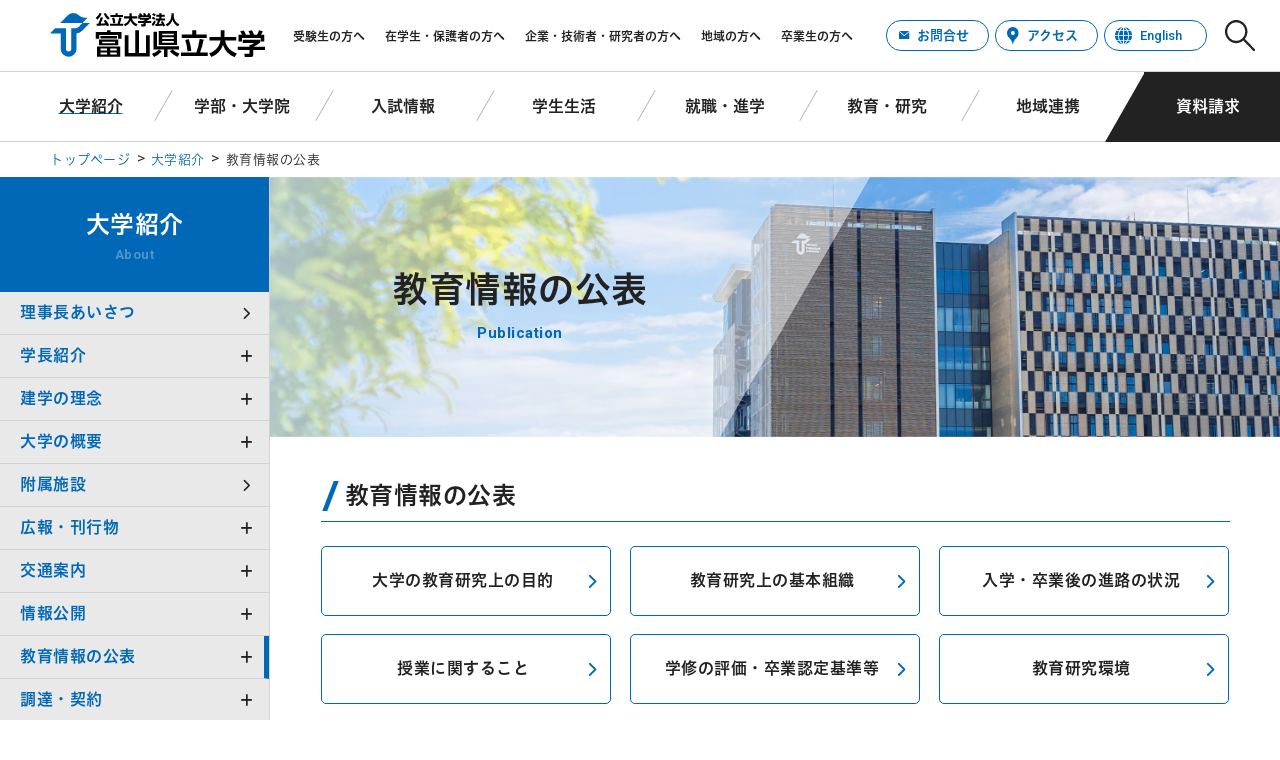

--- FILE ---
content_type: text/html; charset=UTF-8
request_url: https://www.pu-toyama.ac.jp/about/publication/
body_size: 45249
content:
<!doctype html>
<html lang="ja"><head>
		<meta charset="utf-8">
		<meta http-equiv="X-UA-Compatible" content="IE=edge,chrome=1">
		<meta name="viewport" content="width=device-width, initial-scale=1.0">
		<meta name="keywords" content="富山県立大学,公立大学法人,工学部,情報工学部,看護学部,大学院,専攻科,研究科,機械システム工学科,電気電子工学科,環境・社会基盤工学科,生物工学科,医薬品工学科,データサイエンス工学科,情報システム工学科,知能ロボット工学科" />
		    
<link rel="shortcut icon" href="https://www.pu-toyama.ac.jp/tpu/wp-content/themes/toyama_2023/images/favicon.png" />

<link rel="stylesheet" href="https://www.pu-toyama.ac.jp/tpu/wp-content/themes/toyama_2023/css/style.css">
<script type="text/javascript" src="//typesquare.com/3/tsst/script/ja/typesquare.js?XmhXgah6jWw%3D" charset="utf-8"></script>

<script src="https://www.pu-toyama.ac.jp/tpu/wp-content/themes/toyama_2023/js/jquery.min.js"></script>
<script src="https://www.pu-toyama.ac.jp/tpu/wp-content/themes/toyama_2023/js/function.js"></script>
<script src="https://www.pu-toyama.ac.jp/tpu/wp-content/themes/toyama_2023/js/main.js"></script>
<script src="https://www.pu-toyama.ac.jp/tpu/wp-content/themes/toyama_2023/js/page.js"></script>
	
	<style>img:is([sizes="auto" i], [sizes^="auto," i]) { contain-intrinsic-size: 3000px 1500px }</style>
	
		<!-- All in One SEO 4.8.3.2 - aioseo.com -->
		<title>教育情報の公表 - 富山県立大学</title>
	<meta name="description" content="富山県立大学の公式サイト。大学紹介や学部・大学院について、入試情報、新着情報など。 教育情報の公表" />
	<meta name="robots" content="max-image-preview:large" />
	<link rel="canonical" href="https://www.pu-toyama.ac.jp/about/publication/" />
	<meta name="generator" content="All in One SEO (AIOSEO) 4.8.3.2" />
		<meta property="og:locale" content="ja_JP" />
		<meta property="og:site_name" content="富山県立大学 - 富山県立大学の公式サイト。大学紹介や学部・大学院について、入試情報、新着情報など。" />
		<meta property="og:type" content="article" />
		<meta property="og:title" content="教育情報の公表 - 富山県立大学" />
		<meta property="og:description" content="富山県立大学の公式サイト。大学紹介や学部・大学院について、入試情報、新着情報など。 教育情報の公表" />
		<meta property="og:url" content="https://www.pu-toyama.ac.jp/about/publication/" />
		<meta property="og:image" content="https://www.pu-toyama.ac.jp/tpu/wp-content/uploads/2024/02/ogp.jpg" />
		<meta property="og:image:secure_url" content="https://www.pu-toyama.ac.jp/tpu/wp-content/uploads/2024/02/ogp.jpg" />
		<meta property="og:image:width" content="1200" />
		<meta property="og:image:height" content="630" />
		<meta property="article:published_time" content="2023-09-15T10:44:11+00:00" />
		<meta property="article:modified_time" content="2023-12-25T07:32:28+00:00" />
		<meta name="twitter:card" content="summary_large_image" />
		<meta name="twitter:title" content="教育情報の公表 - 富山県立大学" />
		<meta name="twitter:description" content="富山県立大学の公式サイト。大学紹介や学部・大学院について、入試情報、新着情報など。 教育情報の公表" />
		<meta name="twitter:image" content="https://www.pu-toyama.ac.jp/tpu/wp-content/uploads/2024/02/twittercard.jpg" />
		<script type="application/ld+json" class="aioseo-schema">
			{"@context":"https:\/\/schema.org","@graph":[{"@type":"BreadcrumbList","@id":"https:\/\/www.pu-toyama.ac.jp\/about\/publication\/#breadcrumblist","itemListElement":[{"@type":"ListItem","@id":"https:\/\/www.pu-toyama.ac.jp#listItem","position":1,"name":"Home","item":"https:\/\/www.pu-toyama.ac.jp","nextItem":{"@type":"ListItem","@id":"https:\/\/www.pu-toyama.ac.jp\/about\/#listItem","name":"\u5927\u5b66\u7d39\u4ecb"}},{"@type":"ListItem","@id":"https:\/\/www.pu-toyama.ac.jp\/about\/#listItem","position":2,"name":"\u5927\u5b66\u7d39\u4ecb","item":"https:\/\/www.pu-toyama.ac.jp\/about\/","nextItem":{"@type":"ListItem","@id":"https:\/\/www.pu-toyama.ac.jp\/about\/publication\/#listItem","name":"\u6559\u80b2\u60c5\u5831\u306e\u516c\u8868"},"previousItem":{"@type":"ListItem","@id":"https:\/\/www.pu-toyama.ac.jp#listItem","name":"Home"}},{"@type":"ListItem","@id":"https:\/\/www.pu-toyama.ac.jp\/about\/publication\/#listItem","position":3,"name":"\u6559\u80b2\u60c5\u5831\u306e\u516c\u8868","previousItem":{"@type":"ListItem","@id":"https:\/\/www.pu-toyama.ac.jp\/about\/#listItem","name":"\u5927\u5b66\u7d39\u4ecb"}}]},{"@type":"Organization","@id":"https:\/\/www.pu-toyama.ac.jp\/#organization","name":"\u5bcc\u5c71\u770c\u7acb\u5927\u5b66","description":"\u5bcc\u5c71\u770c\u7acb\u5927\u5b66\u306e\u516c\u5f0f\u30b5\u30a4\u30c8\u3002\u5927\u5b66\u7d39\u4ecb\u3084\u5b66\u90e8\u30fb\u5927\u5b66\u9662\u306b\u3064\u3044\u3066\u3001\u5165\u8a66\u60c5\u5831\u3001\u65b0\u7740\u60c5\u5831\u306a\u3069\u3002","url":"https:\/\/www.pu-toyama.ac.jp\/"},{"@type":"WebPage","@id":"https:\/\/www.pu-toyama.ac.jp\/about\/publication\/#webpage","url":"https:\/\/www.pu-toyama.ac.jp\/about\/publication\/","name":"\u6559\u80b2\u60c5\u5831\u306e\u516c\u8868 - \u5bcc\u5c71\u770c\u7acb\u5927\u5b66","description":"\u5bcc\u5c71\u770c\u7acb\u5927\u5b66\u306e\u516c\u5f0f\u30b5\u30a4\u30c8\u3002\u5927\u5b66\u7d39\u4ecb\u3084\u5b66\u90e8\u30fb\u5927\u5b66\u9662\u306b\u3064\u3044\u3066\u3001\u5165\u8a66\u60c5\u5831\u3001\u65b0\u7740\u60c5\u5831\u306a\u3069\u3002 \u6559\u80b2\u60c5\u5831\u306e\u516c\u8868","inLanguage":"ja","isPartOf":{"@id":"https:\/\/www.pu-toyama.ac.jp\/#website"},"breadcrumb":{"@id":"https:\/\/www.pu-toyama.ac.jp\/about\/publication\/#breadcrumblist"},"datePublished":"2023-09-15T19:44:11+09:00","dateModified":"2023-12-25T16:32:28+09:00"},{"@type":"WebSite","@id":"https:\/\/www.pu-toyama.ac.jp\/#website","url":"https:\/\/www.pu-toyama.ac.jp\/","name":"\u5bcc\u5c71\u770c\u7acb\u5927\u5b66","description":"\u5bcc\u5c71\u770c\u7acb\u5927\u5b66\u306e\u516c\u5f0f\u30b5\u30a4\u30c8\u3002\u5927\u5b66\u7d39\u4ecb\u3084\u5b66\u90e8\u30fb\u5927\u5b66\u9662\u306b\u3064\u3044\u3066\u3001\u5165\u8a66\u60c5\u5831\u3001\u65b0\u7740\u60c5\u5831\u306a\u3069\u3002","inLanguage":"ja","publisher":{"@id":"https:\/\/www.pu-toyama.ac.jp\/#organization"}}]}
		</script>
		<!-- All in One SEO -->

<link rel='stylesheet' id='sbi_styles-css' href='https://www.pu-toyama.ac.jp/tpu/wp-content/plugins/instagram-feed/css/sbi-styles.min.css' type='text/css' media='all' />
<link rel='stylesheet' id='wp-block-library-css' href='https://www.pu-toyama.ac.jp/tpu/wp-includes/css/dist/block-library/style.min.css' type='text/css' media='all' />
<style id='classic-theme-styles-inline-css' type='text/css'>
/*! This file is auto-generated */
.wp-block-button__link{color:#fff;background-color:#32373c;border-radius:9999px;box-shadow:none;text-decoration:none;padding:calc(.667em + 2px) calc(1.333em + 2px);font-size:1.125em}.wp-block-file__button{background:#32373c;color:#fff;text-decoration:none}
</style>
<style id='pdfemb-pdf-embedder-viewer-style-inline-css' type='text/css'>
.wp-block-pdfemb-pdf-embedder-viewer{max-width:none}

</style>
<style id='global-styles-inline-css' type='text/css'>
:root{--wp--preset--aspect-ratio--square: 1;--wp--preset--aspect-ratio--4-3: 4/3;--wp--preset--aspect-ratio--3-4: 3/4;--wp--preset--aspect-ratio--3-2: 3/2;--wp--preset--aspect-ratio--2-3: 2/3;--wp--preset--aspect-ratio--16-9: 16/9;--wp--preset--aspect-ratio--9-16: 9/16;--wp--preset--color--black: #000000;--wp--preset--color--cyan-bluish-gray: #abb8c3;--wp--preset--color--white: #ffffff;--wp--preset--color--pale-pink: #f78da7;--wp--preset--color--vivid-red: #cf2e2e;--wp--preset--color--luminous-vivid-orange: #ff6900;--wp--preset--color--luminous-vivid-amber: #fcb900;--wp--preset--color--light-green-cyan: #7bdcb5;--wp--preset--color--vivid-green-cyan: #00d084;--wp--preset--color--pale-cyan-blue: #8ed1fc;--wp--preset--color--vivid-cyan-blue: #0693e3;--wp--preset--color--vivid-purple: #9b51e0;--wp--preset--gradient--vivid-cyan-blue-to-vivid-purple: linear-gradient(135deg,rgba(6,147,227,1) 0%,rgb(155,81,224) 100%);--wp--preset--gradient--light-green-cyan-to-vivid-green-cyan: linear-gradient(135deg,rgb(122,220,180) 0%,rgb(0,208,130) 100%);--wp--preset--gradient--luminous-vivid-amber-to-luminous-vivid-orange: linear-gradient(135deg,rgba(252,185,0,1) 0%,rgba(255,105,0,1) 100%);--wp--preset--gradient--luminous-vivid-orange-to-vivid-red: linear-gradient(135deg,rgba(255,105,0,1) 0%,rgb(207,46,46) 100%);--wp--preset--gradient--very-light-gray-to-cyan-bluish-gray: linear-gradient(135deg,rgb(238,238,238) 0%,rgb(169,184,195) 100%);--wp--preset--gradient--cool-to-warm-spectrum: linear-gradient(135deg,rgb(74,234,220) 0%,rgb(151,120,209) 20%,rgb(207,42,186) 40%,rgb(238,44,130) 60%,rgb(251,105,98) 80%,rgb(254,248,76) 100%);--wp--preset--gradient--blush-light-purple: linear-gradient(135deg,rgb(255,206,236) 0%,rgb(152,150,240) 100%);--wp--preset--gradient--blush-bordeaux: linear-gradient(135deg,rgb(254,205,165) 0%,rgb(254,45,45) 50%,rgb(107,0,62) 100%);--wp--preset--gradient--luminous-dusk: linear-gradient(135deg,rgb(255,203,112) 0%,rgb(199,81,192) 50%,rgb(65,88,208) 100%);--wp--preset--gradient--pale-ocean: linear-gradient(135deg,rgb(255,245,203) 0%,rgb(182,227,212) 50%,rgb(51,167,181) 100%);--wp--preset--gradient--electric-grass: linear-gradient(135deg,rgb(202,248,128) 0%,rgb(113,206,126) 100%);--wp--preset--gradient--midnight: linear-gradient(135deg,rgb(2,3,129) 0%,rgb(40,116,252) 100%);--wp--preset--font-size--small: 13px;--wp--preset--font-size--medium: 20px;--wp--preset--font-size--large: 36px;--wp--preset--font-size--x-large: 42px;--wp--preset--spacing--20: 0.44rem;--wp--preset--spacing--30: 0.67rem;--wp--preset--spacing--40: 1rem;--wp--preset--spacing--50: 1.5rem;--wp--preset--spacing--60: 2.25rem;--wp--preset--spacing--70: 3.38rem;--wp--preset--spacing--80: 5.06rem;--wp--preset--shadow--natural: 6px 6px 9px rgba(0, 0, 0, 0.2);--wp--preset--shadow--deep: 12px 12px 50px rgba(0, 0, 0, 0.4);--wp--preset--shadow--sharp: 6px 6px 0px rgba(0, 0, 0, 0.2);--wp--preset--shadow--outlined: 6px 6px 0px -3px rgba(255, 255, 255, 1), 6px 6px rgba(0, 0, 0, 1);--wp--preset--shadow--crisp: 6px 6px 0px rgba(0, 0, 0, 1);}:where(.is-layout-flex){gap: 0.5em;}:where(.is-layout-grid){gap: 0.5em;}body .is-layout-flex{display: flex;}.is-layout-flex{flex-wrap: wrap;align-items: center;}.is-layout-flex > :is(*, div){margin: 0;}body .is-layout-grid{display: grid;}.is-layout-grid > :is(*, div){margin: 0;}:where(.wp-block-columns.is-layout-flex){gap: 2em;}:where(.wp-block-columns.is-layout-grid){gap: 2em;}:where(.wp-block-post-template.is-layout-flex){gap: 1.25em;}:where(.wp-block-post-template.is-layout-grid){gap: 1.25em;}.has-black-color{color: var(--wp--preset--color--black) !important;}.has-cyan-bluish-gray-color{color: var(--wp--preset--color--cyan-bluish-gray) !important;}.has-white-color{color: var(--wp--preset--color--white) !important;}.has-pale-pink-color{color: var(--wp--preset--color--pale-pink) !important;}.has-vivid-red-color{color: var(--wp--preset--color--vivid-red) !important;}.has-luminous-vivid-orange-color{color: var(--wp--preset--color--luminous-vivid-orange) !important;}.has-luminous-vivid-amber-color{color: var(--wp--preset--color--luminous-vivid-amber) !important;}.has-light-green-cyan-color{color: var(--wp--preset--color--light-green-cyan) !important;}.has-vivid-green-cyan-color{color: var(--wp--preset--color--vivid-green-cyan) !important;}.has-pale-cyan-blue-color{color: var(--wp--preset--color--pale-cyan-blue) !important;}.has-vivid-cyan-blue-color{color: var(--wp--preset--color--vivid-cyan-blue) !important;}.has-vivid-purple-color{color: var(--wp--preset--color--vivid-purple) !important;}.has-black-background-color{background-color: var(--wp--preset--color--black) !important;}.has-cyan-bluish-gray-background-color{background-color: var(--wp--preset--color--cyan-bluish-gray) !important;}.has-white-background-color{background-color: var(--wp--preset--color--white) !important;}.has-pale-pink-background-color{background-color: var(--wp--preset--color--pale-pink) !important;}.has-vivid-red-background-color{background-color: var(--wp--preset--color--vivid-red) !important;}.has-luminous-vivid-orange-background-color{background-color: var(--wp--preset--color--luminous-vivid-orange) !important;}.has-luminous-vivid-amber-background-color{background-color: var(--wp--preset--color--luminous-vivid-amber) !important;}.has-light-green-cyan-background-color{background-color: var(--wp--preset--color--light-green-cyan) !important;}.has-vivid-green-cyan-background-color{background-color: var(--wp--preset--color--vivid-green-cyan) !important;}.has-pale-cyan-blue-background-color{background-color: var(--wp--preset--color--pale-cyan-blue) !important;}.has-vivid-cyan-blue-background-color{background-color: var(--wp--preset--color--vivid-cyan-blue) !important;}.has-vivid-purple-background-color{background-color: var(--wp--preset--color--vivid-purple) !important;}.has-black-border-color{border-color: var(--wp--preset--color--black) !important;}.has-cyan-bluish-gray-border-color{border-color: var(--wp--preset--color--cyan-bluish-gray) !important;}.has-white-border-color{border-color: var(--wp--preset--color--white) !important;}.has-pale-pink-border-color{border-color: var(--wp--preset--color--pale-pink) !important;}.has-vivid-red-border-color{border-color: var(--wp--preset--color--vivid-red) !important;}.has-luminous-vivid-orange-border-color{border-color: var(--wp--preset--color--luminous-vivid-orange) !important;}.has-luminous-vivid-amber-border-color{border-color: var(--wp--preset--color--luminous-vivid-amber) !important;}.has-light-green-cyan-border-color{border-color: var(--wp--preset--color--light-green-cyan) !important;}.has-vivid-green-cyan-border-color{border-color: var(--wp--preset--color--vivid-green-cyan) !important;}.has-pale-cyan-blue-border-color{border-color: var(--wp--preset--color--pale-cyan-blue) !important;}.has-vivid-cyan-blue-border-color{border-color: var(--wp--preset--color--vivid-cyan-blue) !important;}.has-vivid-purple-border-color{border-color: var(--wp--preset--color--vivid-purple) !important;}.has-vivid-cyan-blue-to-vivid-purple-gradient-background{background: var(--wp--preset--gradient--vivid-cyan-blue-to-vivid-purple) !important;}.has-light-green-cyan-to-vivid-green-cyan-gradient-background{background: var(--wp--preset--gradient--light-green-cyan-to-vivid-green-cyan) !important;}.has-luminous-vivid-amber-to-luminous-vivid-orange-gradient-background{background: var(--wp--preset--gradient--luminous-vivid-amber-to-luminous-vivid-orange) !important;}.has-luminous-vivid-orange-to-vivid-red-gradient-background{background: var(--wp--preset--gradient--luminous-vivid-orange-to-vivid-red) !important;}.has-very-light-gray-to-cyan-bluish-gray-gradient-background{background: var(--wp--preset--gradient--very-light-gray-to-cyan-bluish-gray) !important;}.has-cool-to-warm-spectrum-gradient-background{background: var(--wp--preset--gradient--cool-to-warm-spectrum) !important;}.has-blush-light-purple-gradient-background{background: var(--wp--preset--gradient--blush-light-purple) !important;}.has-blush-bordeaux-gradient-background{background: var(--wp--preset--gradient--blush-bordeaux) !important;}.has-luminous-dusk-gradient-background{background: var(--wp--preset--gradient--luminous-dusk) !important;}.has-pale-ocean-gradient-background{background: var(--wp--preset--gradient--pale-ocean) !important;}.has-electric-grass-gradient-background{background: var(--wp--preset--gradient--electric-grass) !important;}.has-midnight-gradient-background{background: var(--wp--preset--gradient--midnight) !important;}.has-small-font-size{font-size: var(--wp--preset--font-size--small) !important;}.has-medium-font-size{font-size: var(--wp--preset--font-size--medium) !important;}.has-large-font-size{font-size: var(--wp--preset--font-size--large) !important;}.has-x-large-font-size{font-size: var(--wp--preset--font-size--x-large) !important;}
:where(.wp-block-post-template.is-layout-flex){gap: 1.25em;}:where(.wp-block-post-template.is-layout-grid){gap: 1.25em;}
:where(.wp-block-columns.is-layout-flex){gap: 2em;}:where(.wp-block-columns.is-layout-grid){gap: 2em;}
:root :where(.wp-block-pullquote){font-size: 1.5em;line-height: 1.6;}
</style>
<link rel='stylesheet' id='contact-form-7-css' href='https://www.pu-toyama.ac.jp/tpu/wp-content/plugins/contact-form-7/includes/css/styles.css' type='text/css' media='all' />
<link rel='stylesheet' id='jquery-ui-dialog-min-css-css' href='https://www.pu-toyama.ac.jp/tpu/wp-includes/css/jquery-ui-dialog.min.css' type='text/css' media='all' />
<link rel='stylesheet' id='contact-form-7-confirm-plus-css' href='https://www.pu-toyama.ac.jp/tpu/wp-content/plugins/confirm-plus-contact-form-7/assets/css/styles.css' type='text/css' media='all' />
<script type="text/javascript" src="https://www.pu-toyama.ac.jp/tpu/wp-includes/js/jquery/jquery.min.js" id="jquery-core-js"></script>
<script type="text/javascript" src="https://www.pu-toyama.ac.jp/tpu/wp-includes/js/jquery/jquery-migrate.min.js" id="jquery-migrate-js"></script>
<link rel="https://api.w.org/" href="https://www.pu-toyama.ac.jp/wp-json/" /><link rel="alternate" title="JSON" type="application/json" href="https://www.pu-toyama.ac.jp/wp-json/wp/v2/pages/18028" /><link rel="EditURI" type="application/rsd+xml" title="RSD" href="https://www.pu-toyama.ac.jp/tpu/xmlrpc.php?rsd" />
<link rel='shortlink' href='https://www.pu-toyama.ac.jp/?p=18028' />
<link rel="alternate" title="oEmbed (JSON)" type="application/json+oembed" href="https://www.pu-toyama.ac.jp/wp-json/oembed/1.0/embed?url=https%3A%2F%2Fwww.pu-toyama.ac.jp%2Fabout%2Fpublication%2F" />
<link rel="alternate" title="oEmbed (XML)" type="text/xml+oembed" href="https://www.pu-toyama.ac.jp/wp-json/oembed/1.0/embed?url=https%3A%2F%2Fwww.pu-toyama.ac.jp%2Fabout%2Fpublication%2F&#038;format=xml" />
<link rel="icon" href="https://www.pu-toyama.ac.jp/tpu/wp-content/uploads/2023/12/cropped-favicon-32x32.png" sizes="32x32" />
<link rel="icon" href="https://www.pu-toyama.ac.jp/tpu/wp-content/uploads/2023/12/cropped-favicon-192x192.png" sizes="192x192" />
<link rel="apple-touch-icon" href="https://www.pu-toyama.ac.jp/tpu/wp-content/uploads/2023/12/cropped-favicon-180x180.png" />
<meta name="msapplication-TileImage" content="https://www.pu-toyama.ac.jp/tpu/wp-content/uploads/2023/12/cropped-favicon-270x270.png" />
<!-- ## NXS/OG ## --><!-- ## NXSOGTAGS ## --><!-- ## NXS/OG ## -->
		
<!-- Google tag (gtag.js) -->
<script async src="https://www.googletagmanager.com/gtag/js?id=G-V3XN38HZ6Z"></script>
<script>
  window.dataLayer = window.dataLayer || [];
  function gtag(){dataLayer.push(arguments);}
  gtag('js', new Date());

  gtag('config', 'G-V3XN38HZ6Z');
</script>	
</head>
						<body id="publication" class="wp-singular page-template-default page page-id-18028 page-parent page-child parent-pageid-149 wp-theme-toyama_2023 about publication"><!--最上位親ページのスラッグを付与-->
		
<div class="speak">
	<a href="#speak_honbun">本文へジャンプ</a>
	<a href="#speak_menu">メインメニューへジャンプ</a>
</div>
<div class="print"><img src="https://www.pu-toyama.ac.jp/tpu/wp-content/themes/toyama_2023/images/logo.svg" alt="公立大学法人富山県立大学" width="107" height="22" /></div>
<!--↓↓↓ヘッダー↓↓↓-->
<header>
<div id="header_content">
	<div id="header_menu_01">
	    <div id="header_left">
	        <a href="https://www.pu-toyama.ac.jp"><img src="https://www.pu-toyama.ac.jp/tpu/wp-content/themes/toyama_2023/images/logo.svg" alt="公立大学法人富山県立大学" width="215" height="44" /></a>
	    </div>
		<div id="header_right">
		<div class="speak" id="speak_menu">ここからメインメニューです</div>
		<ul id="header_menu_01_01">
	        <li><a href="https://www.pu-toyama.ac.jp/for_prospective_students/">受験生の方へ</a></li>
	        <li><a href="https://www.pu-toyama.ac.jp/for_parents/">在学生・保護者の方へ</a></li>
	        <li><a href="https://www.pu-toyama.ac.jp/for_business_partners/">企業・技術者・研究者の方へ</a></li>
	        <li><a href="https://www.pu-toyama.ac.jp/for_regional_partners/">地域の方へ</a></li>
	        <li><a href="https://www.pu-toyama.ac.jp/for_alumni/">卒業生の方へ</a></li>	
		</ul>
		<ul id="header_menu_01_02">
			<li><a href="https://www.pu-toyama.ac.jp/contact/">お問合せ</a></li>
			<li><a href="https://www.pu-toyama.ac.jp/about/access/map/">アクセス</a></li>
			<li><a href="https://www.pu-toyama.ac.jp/english/">English</a></li> 
		</ul>	
		<div id="header_search">
			<a class="search_01"><img src="https://www.pu-toyama.ac.jp/tpu/wp-content/themes/toyama_2023/images/icon_search.svg" alt=""/></a>
			<div class="search_02">
			<form action="https://www.pu-toyama.ac.jp/" method="get">
			<input type="text" name="s" id="search" placeholder="サイト内検索" value="" />
			<button type="submit" value="検索"><i class="fas fa-search"></i></button>
			</form>
			</div>	
		</div>		
		</div>
	</div>
	<div id="header_menu_02">
		<ul>
			<li><a href="https://www.pu-toyama.ac.jp/about/"  class="current">大学紹介</a></li>			
			<li><a href="https://www.pu-toyama.ac.jp/academics/" >学部・大学院</a></li>
			<li><a href="https://www.pu-toyama.ac.jp/admissions/" >入試情報</a></li>
			<li><a href="https://www.pu-toyama.ac.jp/campus_life/" >学生生活</a></li>
			<li><a href="https://www.pu-toyama.ac.jp/career/" >就職・進学</a></li>
			<li><a href="https://www.pu-toyama.ac.jp/education_research/" >教育・研究</a></li>
			<li><a href="https://www.pu-toyama.ac.jp/regional_alliances/" >地域連携</a></li>
			<li><a href="https://www.pu-toyama.ac.jp/about/request_and_application/brochure/">資料請求</a></li>
		</ul>
	</div>
	
	<div class="speak">ここでメインメニュー終了です</div>
</div>
</header>
<!--↑↑↑ヘッダー↑↑↑-->
<!--↓↓↓スマホ用メニュー↓↓↓-->
    <div id="mainmenu_sm">
		<div id="mainmenu_sm_logo">
        	<a href="https://www.pu-toyama.ac.jp"><img src="https://www.pu-toyama.ac.jp/tpu/wp-content/themes/toyama_2023/images/logo.svg" alt="公立大学法人富山県立大学" height="40" /></a>
		</div>
		<ul>
			<li id="nav_access"><a href="https://www.pu-toyama.ac.jp/about/access/map/">アクセス</a></li>
			<li id="nav_en"><a href="https://www.pu-toyama.ac.jp/english/">English</a></li>
			<li id="nav_btn"><a class="openbtn">Menu</a></li>
		</ul>
    </div>	
	<nav id="gnav">
		<div id="gnav_list">
		<div id="gnav_menu">
			<div id="gnav_menu_01">
				<div id="gnav_menu_main">
					<ul>
						<li><a href="https://www.pu-toyama.ac.jp">トップ</a></li>
						<li><a href="https://www.pu-toyama.ac.jp/about/">大学紹介</a></li>
						<li><a href="https://www.pu-toyama.ac.jp/academics/">学部・大学院</a></li>
						<li><a href="https://www.pu-toyama.ac.jp/admissions/">入試情報</a></li>
						<li><a href="https://www.pu-toyama.ac.jp/campus_life/">学生生活</a></li>
						<li><a href="https://www.pu-toyama.ac.jp/career/">就職・進学</a></li>
						<li><a href="https://www.pu-toyama.ac.jp/education_research/">教育・研究</a></li>
						<li><a href="https://www.pu-toyama.ac.jp/regional_alliances/">地域連携</a></li>				
					</ul>
				</div>
				<div id="gnav_menu_sub">
					<div  id="gnav_menu_sub_title">訪問者別メニュー</div>
					<ul>
						<li><a href="https://www.pu-toyama.ac.jp/for_prospective_students/">受験生の方へ</a></li>
						<li><a href="https://www.pu-toyama.ac.jp/for_parents/">在学生・保護者の方へ</a></li>
						<li><a href="https://www.pu-toyama.ac.jp/for_business_partners/">企業・技術者・研究者の方へ</a></li>
						<li><a href="https://www.pu-toyama.ac.jp/for_regional_partners/">地域の方へ</a></li>
						<li><a href="https://www.pu-toyama.ac.jp/for_alumni/">卒業生の方へ</a></li>		
					</ul>
				</div>
			</div>
		<div id="gnav_search">
			<form action="https://www.pu-toyama.ac.jp/" method="get">
			<input type="text" name="s" id="search" placeholder="サイト内検索" value="" />
			<button type="submit" value="検索"><i class="fas fa-search"></i></button>
			</form>
		</div>
			<div id="gnav_menu_02">
				<ul>
					<li><a href="https://www.pu-toyama.ac.jp/contact/">お問い合わせ</a></li>
					<li><a href="https://www.pu-toyama.ac.jp/about/access/map/">アクセス</a></li>
					<li><a href="https://www.pu-toyama.ac.jp/about/request_and_application/brochure/">資料請求</a></li>
					<li><a href="https://www.pu-toyama.ac.jp/news/">新着情報</a></li>
					<li><a href="https://www.pu-toyama.ac.jp/gakunai/">学内限定情報</a></li>
					<li><a href="https://www.pu-toyama.ac.jp/sitepolicy/">このサイトについて</a></li>
					<li><a href="https://www.pu-toyama.ac.jp/sitemap/">サイトマップ</a></li>
				</ul>
			</div>
		</div>
		</div>
	</nav>		
<!--↑↑↑スマホ用メニュー↑↑↑-->
<!--↓↓↓パンくずリスト↓↓↓-->
	
<div id="breadcrumbs">
	<ul>
		<li><a href="https://www.pu-toyama.ac.jp">トップページ</a></li>
<li><a href="https://www.pu-toyama.ac.jp/about/">大学紹介</a></li>
<li>教育情報の公表</li>
	</ul>
</div>
		
<!--↑↑↑パンくずリスト↑↑↑--><!--↓↓↓本体↓↓↓-->
<div id="container">
<!--↓↓↓本体左↓↓↓-->
	      <div id="container_left"><!--子ページの場合の処理-->
		
			
			
<!--↓↓↓サブメニュー↓↓↓-->
<div class="speak" id="speak_submenu">ここからサブメニューです</div>
	<div id="sub_menu">

<a href="https://www.pu-toyama.ac.jp/about/" class="ancestor"><div class="pageNavi js-pageNavi sm_submenu">大学紹介<span class="subtitle">About</span></div></a><div class="pageNavi js-pageNavi"><ul class="topLevel ul_open_h open-1"><li class="page_item page-item-150"><a href="https://www.pu-toyama.ac.jp/about/chairperson/">理事長あいさつ</a></li>
<li class="page_item page-item-151 page_item_has_children"><a href="https://www.pu-toyama.ac.jp/about/president/">学長紹介</a>
<ul class='children'>
	<li class="page_item page-item-152"><a href="https://www.pu-toyama.ac.jp/about/president/greeting/">学長あいさつ</a></li>
	<li class="page_item page-item-153"><a href="https://www.pu-toyama.ac.jp/about/president/former/">歴代学長・副学長等</a></li>
</ul>
</li>
<li class="page_item page-item-156 page_item_has_children"><a href="https://www.pu-toyama.ac.jp/about/principles/">建学の理念</a>
<ul class='children'>
	<li class="page_item page-item-157"><a href="https://www.pu-toyama.ac.jp/about/principles/outline/">建学の理念と沿革</a></li>
	<li class="page_item page-item-158"><a href="https://www.pu-toyama.ac.jp/about/principles/history/">県立(大谷)技術短期大学の沿革</a></li>
	<li class="page_item page-item-62"><a href="https://www.pu-toyama.ac.jp/about/principles/school_logo/">学章(シンボルマーク)</a></li>
	<li class="page_item page-item-64"><a href="https://www.pu-toyama.ac.jp/about/principles/song/">学歌「明日を拓く」</a></li>
</ul>
</li>
<li class="page_item page-item-22874 page_item_has_children"><a href="https://www.pu-toyama.ac.jp/about/outline/">大学の概要</a>
<ul class='children'>
	<li class="page_item page-item-22876"><a href="https://www.pu-toyama.ac.jp/about/outline/giji_keiei/">経営審議会議事録</a></li>
	<li class="page_item page-item-22880"><a href="https://www.pu-toyama.ac.jp/about/outline/organization/">組織図</a></li>
	<li class="page_item page-item-22882"><a href="https://www.pu-toyama.ac.jp/about/outline/list_yakuin/">法人組織役員名簿</a></li>
	<li class="page_item page-item-22884"><a href="https://www.pu-toyama.ac.jp/about/outline/info/">法人情報</a></li>
	<li class="page_item page-item-22886"><a href="https://www.pu-toyama.ac.jp/about/outline/list_keiei/">経営審議会名簿</a></li>
	<li class="page_item page-item-22888"><a href="https://www.pu-toyama.ac.jp/about/outline/giji_rijikai/">理事会議事録</a></li>
	<li class="page_item page-item-22890"><a href="https://www.pu-toyama.ac.jp/about/outline/giji_president/">学長選考会議議事録</a></li>
</ul>
</li>
<li class="page_item page-item-66"><a href="https://www.pu-toyama.ac.jp/about/facilities/">附属施設</a></li>
<li class="page_item page-item-159 page_item_has_children"><a href="https://www.pu-toyama.ac.jp/about/publicity/">広報・刊行物</a>
<ul class='children'>
	<li class="page_item page-item-160"><a href="https://www.pu-toyama.ac.jp/about/publicity/tpu30thanniversary/">富山県立大学開学30周年記念</a></li>
	<li class="page_item page-item-17962"><a href="https://www.pu-toyama.ac.jp/about/publicity/brochure/">各種パンフレット</a></li>
	<li class="page_item page-item-17965"><a href="https://www.pu-toyama.ac.jp/about/publicity/video_clip/">大学紹介動画</a></li>
	<li class="page_item page-item-17968"><a href="https://www.pu-toyama.ac.jp/about/publicity/kendai_news/">県大ニュース</a></li>
	<li class="page_item page-item-17971"><a href="https://www.pu-toyama.ac.jp/about/publicity/memorial_magazine/">20周年記念誌</a></li>
	<li class="page_item page-item-17974"><a href="https://www.pu-toyama.ac.jp/about/publicity/memorial_magazine-2/">30周年記念誌</a></li>
	<li class="page_item page-item-17977"><a href="https://www.pu-toyama.ac.jp/about/publicity/social_media/">ソーシャルメディア</a></li>
</ul>
</li>
<li class="page_item page-item-17980 page_item_has_children"><a href="https://www.pu-toyama.ac.jp/about/access/">交通案内</a>
<ul class='children'>
	<li class="page_item page-item-17982"><a href="https://www.pu-toyama.ac.jp/about/access/map/">アクセス・学内マップ</a></li>
	<li class="page_item page-item-17986"><a href="https://www.pu-toyama.ac.jp/about/access/imizu_campus/">射水キャンパス施設紹介</a></li>
	<li class="page_item page-item-17990"><a href="https://www.pu-toyama.ac.jp/about/access/toyama_campus/">富山キャンパス施設紹介</a></li>
	<li class="page_item page-item-17993"><a href="https://www.pu-toyama.ac.jp/about/access/new_building/">新たな校舎及び学生会館の整備について</a></li>
	<li class="page_item page-item-17998"><a href="https://www.pu-toyama.ac.jp/about/access/toyama_prefecture/">富山県の魅力</a></li>
</ul>
</li>
<li class="page_item page-item-18001 page_item_has_children"><a href="https://www.pu-toyama.ac.jp/about/public_info/">情報公開</a>
<ul class='children'>
	<li class="page_item page-item-18003"><a href="https://www.pu-toyama.ac.jp/about/public_info/regulations/">規程集</a></li>
	<li class="page_item page-item-18006"><a href="https://www.pu-toyama.ac.jp/about/public_info/research_ethics/">研究倫理に関する情報公開</a></li>
	<li class="page_item page-item-18010"><a href="https://www.pu-toyama.ac.jp/about/public_info/anzenhosho/">安全保障輸出管理</a></li>
	<li class="page_item page-item-18013"><a href="https://www.pu-toyama.ac.jp/about/public_info/fraud_prevention/">研究費などの不正使用防止対策</a></li>
	<li class="page_item page-item-18018"><a href="https://www.pu-toyama.ac.jp/about/public_info/establishment/">学部等の設置届出に関する情報</a></li>
	<li class="page_item page-item-18022"><a href="https://www.pu-toyama.ac.jp/about/public_info/evaluation/">大学評価</a></li>
	<li class="page_item page-item-18025"><a href="https://www.pu-toyama.ac.jp/about/public_info/action_plan/">一般事業主行動計画</a></li>
	<li class="page_item page-item-36801"><a href="https://www.pu-toyama.ac.jp/about/public_info/security_incident/">情報セキュリティインシデントの公表について</a></li>
</ul>
</li>
<li class="page_item page-item-18028 page_item_has_children current_page_item"><a href="https://www.pu-toyama.ac.jp/about/publication/" aria-current="page">教育情報の公表</a>
<ul class='children'>
	<li class="page_item page-item-18030"><a href="https://www.pu-toyama.ac.jp/about/publication/objectives/">大学の教育研究上の目的</a></li>
	<li class="page_item page-item-18034"><a href="https://www.pu-toyama.ac.jp/about/publication/organization/">教育研究上の基本組織</a></li>
	<li class="page_item page-item-18037"><a href="https://www.pu-toyama.ac.jp/about/publication/student_data/">入学・卒業後の進路の状況</a></li>
	<li class="page_item page-item-18041"><a href="https://www.pu-toyama.ac.jp/about/publication/classes/">授業に関すること</a></li>
	<li class="page_item page-item-18044"><a href="https://www.pu-toyama.ac.jp/about/publication/evaluation/">学修の評価・卒業認定基準等</a></li>
	<li class="page_item page-item-18048"><a href="https://www.pu-toyama.ac.jp/about/publication/school_environment/">教育研究環境</a></li>
	<li class="page_item page-item-18051"><a href="https://www.pu-toyama.ac.jp/about/publication/fees/">授業料・入学料その他の費用</a></li>
	<li class="page_item page-item-18057"><a href="https://www.pu-toyama.ac.jp/about/publication/student_support/">学生支援</a></li>
</ul>
</li>
<li class="page_item page-item-18060 page_item_has_children"><a href="https://www.pu-toyama.ac.jp/about/procurement/">調達・契約</a>
<ul class='children'>
	<li class="page_item page-item-18062"><a href="https://www.pu-toyama.ac.jp/about/procurement/business_relationships/">お取引先の皆様へのご案内</a></li>
	<li class="page_item page-item-18066"><a href="https://www.pu-toyama.ac.jp/about/procurement/disabilities/">障害者就労施設等からの物品等の調達</a></li>
</ul>
</li>
<li class="page_item page-item-18070 page_item_has_children"><a href="https://www.pu-toyama.ac.jp/about/request_and_application/">資料請求・各種手続き</a>
<ul class='children'>
	<li class="page_item page-item-18072"><a href="https://www.pu-toyama.ac.jp/about/request_and_application/brochure/">資料請求</a></li>
	<li class="page_item page-item-18075"><a href="https://www.pu-toyama.ac.jp/about/request_and_application/recruitment/">教職員公募</a></li>
	<li class="page_item page-item-18078"><a href="https://www.pu-toyama.ac.jp/about/request_and_application/certificates/">各種証明書の発行(OB向け)</a></li>
	<li class="page_item page-item-18083"><a href="https://www.pu-toyama.ac.jp/about/request_and_application/facility_use/">施設利用</a></li>
</ul>
</li>
<li class="page_item page-item-18086"><a href="https://www.pu-toyama.ac.jp/about/5minutes/">5分で分かる富山県立大学</a></li>
</ul></div>    
	
		
	
		
		

	</div>

<div class="speak">ここでサブメニュー終了です</div>
<!--↑↑↑サブメニュー↑↑↑-->	

</div>
<!--↑↑↑本体左↑↑↑-->

<!--↓↓↓本体右↓↓↓-->
<div id="container_right">
<!--↓↓↓カテゴリタイトル↓↓↓-->
		<div id="topparent">
		<div id="topparent_div">
			<h1 class="heading">教育情報の公表</h1>
			<div class="subtitle">Publication</div>
		</div>
	</div> 
						
<!--↑↑↑カテゴリタイトル↑↑↑-->
<!--↓↓↓コンテンツ部分↓↓↓-->
<div class="speak" id="speak_honbun">ここから本文です</div>
<div id="main">
	<h2>教育情報の公表</h2>
<div class="page_menu"><div class="pageNavi_inPage"><ul class="list-unstyled topLevel"><li class="page_item page-item-18030"><a href="https://www.pu-toyama.ac.jp/about/publication/objectives/">大学の教育研究上の目的</a></li>
<li class="page_item page-item-18034"><a href="https://www.pu-toyama.ac.jp/about/publication/organization/">教育研究上の基本組織</a></li>
<li class="page_item page-item-18037"><a href="https://www.pu-toyama.ac.jp/about/publication/student_data/">入学・卒業後の進路の状況</a></li>
<li class="page_item page-item-18041"><a href="https://www.pu-toyama.ac.jp/about/publication/classes/">授業に関すること</a></li>
<li class="page_item page-item-18044"><a href="https://www.pu-toyama.ac.jp/about/publication/evaluation/">学修の評価・卒業認定基準等</a></li>
<li class="page_item page-item-18048"><a href="https://www.pu-toyama.ac.jp/about/publication/school_environment/">教育研究環境</a></li>
<li class="page_item page-item-18051"><a href="https://www.pu-toyama.ac.jp/about/publication/fees/">授業料・入学料その他の費用</a></li>
<li class="page_item page-item-18057"><a href="https://www.pu-toyama.ac.jp/about/publication/student_support/">学生支援</a></li>
</ul></div></div></div>
		
<div class="speak">ここで本文終了です</div>
<!--↑↑↑コンテンツ部分↑↑↑-->
</div>
<!--↑↑↑本体右↑↑↑-->
</div>
<!--↑↑↑本体↑↑↑-->
<div class="speak">ここからフッターです</div>
<footer>
	<div id="page-top"><a href="#"><i class="fa-solid fa-angle-up"></i></a></div>
	<div id="footer_content">
		<div id="footer_logo">
			<a href="https://www.pu-toyama.ac.jp"><img src="https://www.pu-toyama.ac.jp/tpu/wp-content/themes/toyama_2023/images/logo_footer.svg" alt="公立大学法人富山県立大学" width="293" height="55" class="logo_footer" /></a>
			<ul>
				<li><a href="https://www.facebook.com/ToyamaPrefUniv/" target="_blank"><img src="https://www.pu-toyama.ac.jp/tpu/wp-content/themes/toyama_2023/images/icon_facebook.svg" alt=""/></a></li>
				<li><a href="https://twitter.com/ToyamaPrefUniv" target="_blank"><img src="https://www.pu-toyama.ac.jp/tpu/wp-content/themes/toyama_2023/images/icon_x.svg" alt=""/></a></li>
				<li><a href="https://www.instagram.com/toyamaprefuniv/" target="_blank"><img src="https://www.pu-toyama.ac.jp/tpu/wp-content/themes/toyama_2023/images/icon_instagram.svg" alt=""/></a></li>
				<li><a href="https://www.youtube.com/channel/UCij2wHkGu8EWihE8dQO1H5A/videos" target="_blank"><img src="https://www.pu-toyama.ac.jp/tpu/wp-content/themes/toyama_2023/images/icon_youtube.svg" alt=""/></a></li>
			</ul>
			<div class="address"><span>射水キャンパス（工学部・情報工学部）</span>〒939-0398 富山県射水市黒河5180<br>
			        TEL. 0766-56-7500(代)　FAX. 0766-56-6182</div>
			<div class="address"><span>富山キャンパス（看護学部）</span>〒930-0975　富山県富山市西長江2丁目2番78号<br>TEL. 076-464-5410(代)　FAX. 076-422-6070</div>
		</div>
		<div id="footer_menu">
			<div id="footer_menu_01">
				<div id="footer_menu_main">
					<ul>
						<li><a href="https://www.pu-toyama.ac.jp">トップ</a></li>
						<li><a href="https://www.pu-toyama.ac.jp/about/">大学紹介</a></li>
						<li><a href="https://www.pu-toyama.ac.jp/academics/">学部・大学院</a></li>
						<li><a href="https://www.pu-toyama.ac.jp/admissions/">入試情報</a></li>
						<li><a href="https://www.pu-toyama.ac.jp/campus_life/">学生生活</a></li>
						<li><a href="https://www.pu-toyama.ac.jp/career/">就職・進学</a></li>
						<li><a href="https://www.pu-toyama.ac.jp/education_research/">教育・研究</a></li>
						<li><a href="https://www.pu-toyama.ac.jp/regional_alliances/">地域連携</a></li>
					</ul>
				</div>
				<div id="footer_menu_sub">
					<div  id="footer_menu_sub_title">訪問者別メニュー</div>
					<ul>
						<li><a href="https://www.pu-toyama.ac.jp/for_prospective_students/">受験生の方へ</a></li>
						<li><a href="https://www.pu-toyama.ac.jp/for_parents/">在学生・保護者の方へ</a></li>
						<li><a href="https://www.pu-toyama.ac.jp/for_business_partners/">企業・技術者・研究者の方へ</a></li>
						<li><a href="https://www.pu-toyama.ac.jp/for_regional_partners/">地域の方へ</a></li>
						<li><a href="https://www.pu-toyama.ac.jp/for_alumni/">卒業生の方へ</a></li>		
					</ul>
				</div>
			</div>
			<div id="footer_menu_02">
				<ul>
					<li><a href="https://www.pu-toyama.ac.jp/contact/">お問い合わせ</a></li>
					<li><a href="https://www.pu-toyama.ac.jp/about/access/map/">アクセス</a></li>
					<li><a href="https://www.pu-toyama.ac.jp/about/request_and_application/brochure/">資料請求</a></li>
					<li><a href="https://www.pu-toyama.ac.jp/news/">新着情報</a></li>
					<li><a href="https://www.pu-toyama.ac.jp/gakunai/">学内限定情報</a></li>
					<li><a href="https://www.pu-toyama.ac.jp/sitepolicy/">このサイトについて</a></li>
					<li><a href="https://www.pu-toyama.ac.jp/sitemap/">サイトマップ</a></li>
				</ul>
			</div>
			<div id="footer_copyright">© Toyama Prefectural University.</div>
		</div>
	  </div>	
</footer>
<div class="speak">ページの終了です</div>	
	
		<script type="speculationrules">
{"prefetch":[{"source":"document","where":{"and":[{"href_matches":"\/*"},{"not":{"href_matches":["\/tpu\/wp-*.php","\/tpu\/wp-admin\/*","\/tpu\/wp-content\/uploads\/*","\/tpu\/wp-content\/*","\/tpu\/wp-content\/plugins\/*","\/tpu\/wp-content\/themes\/toyama_2023\/*","\/*\\?(.+)"]}},{"not":{"selector_matches":"a[rel~=\"nofollow\"]"}},{"not":{"selector_matches":".no-prefetch, .no-prefetch a"}}]},"eagerness":"conservative"}]}
</script>
<!-- Instagram Feed JS -->
<script type="text/javascript">
var sbiajaxurl = "https://www.pu-toyama.ac.jp/tpu/wp-admin/admin-ajax.php";
</script>
<script type="text/javascript" src="https://www.pu-toyama.ac.jp/tpu/wp-includes/js/dist/hooks.min.js" id="wp-hooks-js"></script>
<script type="text/javascript" src="https://www.pu-toyama.ac.jp/tpu/wp-includes/js/dist/i18n.min.js" id="wp-i18n-js"></script>
<script type="text/javascript" id="wp-i18n-js-after">
/* <![CDATA[ */
wp.i18n.setLocaleData( { 'text direction\u0004ltr': [ 'ltr' ] } );
/* ]]> */
</script>
<script type="text/javascript" src="https://www.pu-toyama.ac.jp/tpu/wp-content/plugins/contact-form-7/includes/swv/js/index.js" id="swv-js"></script>
<script type="text/javascript" id="contact-form-7-js-translations">
/* <![CDATA[ */
( function( domain, translations ) {
	var localeData = translations.locale_data[ domain ] || translations.locale_data.messages;
	localeData[""].domain = domain;
	wp.i18n.setLocaleData( localeData, domain );
} )( "contact-form-7", {"translation-revision-date":"2025-06-27 09:47:49+0000","generator":"GlotPress\/4.0.1","domain":"messages","locale_data":{"messages":{"":{"domain":"messages","plural-forms":"nplurals=1; plural=0;","lang":"ja_JP"},"This contact form is placed in the wrong place.":["\u3053\u306e\u30b3\u30f3\u30bf\u30af\u30c8\u30d5\u30a9\u30fc\u30e0\u306f\u9593\u9055\u3063\u305f\u4f4d\u7f6e\u306b\u7f6e\u304b\u308c\u3066\u3044\u307e\u3059\u3002"],"Error:":["\u30a8\u30e9\u30fc:"]}},"comment":{"reference":"includes\/js\/index.js"}} );
/* ]]> */
</script>
<script type="text/javascript" id="contact-form-7-js-before">
/* <![CDATA[ */
var wpcf7 = {
    "api": {
        "root": "https:\/\/www.pu-toyama.ac.jp\/wp-json\/",
        "namespace": "contact-form-7\/v1"
    }
};
/* ]]> */
</script>
<script type="text/javascript" src="https://www.pu-toyama.ac.jp/tpu/wp-content/plugins/contact-form-7/includes/js/index.js" id="contact-form-7-js"></script>
<script type="text/javascript" id="contact-form-7-confirm-plus-js-extra">
/* <![CDATA[ */
var data_arr = {"cfm_title_suffix":"\u78ba\u8a8d","cfm_btn":"\u78ba\u8a8d","cfm_btn_edit":"\u4fee\u6b63","cfm_btn_mail_send":"\u3053\u306e\u5185\u5bb9\u3067\u9001\u4fe1","checked_msg":"\u30c1\u30a7\u30c3\u30af\u3042\u308a"};
/* ]]> */
</script>
<script type="text/javascript" src="https://www.pu-toyama.ac.jp/tpu/wp-content/plugins/confirm-plus-contact-form-7/assets/js/scripts.js" id="contact-form-7-confirm-plus-js"></script>
<script type="text/javascript" src="https://www.pu-toyama.ac.jp/tpu/wp-includes/js/jquery/ui/core.min.js" id="jquery-ui-core-js"></script>
<script type="text/javascript" src="https://www.pu-toyama.ac.jp/tpu/wp-includes/js/jquery/ui/mouse.min.js" id="jquery-ui-mouse-js"></script>
<script type="text/javascript" src="https://www.pu-toyama.ac.jp/tpu/wp-includes/js/jquery/ui/resizable.min.js" id="jquery-ui-resizable-js"></script>
<script type="text/javascript" src="https://www.pu-toyama.ac.jp/tpu/wp-includes/js/jquery/ui/draggable.min.js" id="jquery-ui-draggable-js"></script>
<script type="text/javascript" src="https://www.pu-toyama.ac.jp/tpu/wp-includes/js/jquery/ui/controlgroup.min.js" id="jquery-ui-controlgroup-js"></script>
<script type="text/javascript" src="https://www.pu-toyama.ac.jp/tpu/wp-includes/js/jquery/ui/checkboxradio.min.js" id="jquery-ui-checkboxradio-js"></script>
<script type="text/javascript" src="https://www.pu-toyama.ac.jp/tpu/wp-includes/js/jquery/ui/button.min.js" id="jquery-ui-button-js"></script>
<script type="text/javascript" src="https://www.pu-toyama.ac.jp/tpu/wp-includes/js/jquery/ui/dialog.min.js" id="jquery-ui-dialog-js"></script>
</body>
</html>

--- FILE ---
content_type: text/css
request_url: https://www.pu-toyama.ac.jp/tpu/wp-content/themes/toyama_2023/css/style.css
body_size: 225
content:
@import url('https://fonts.googleapis.com/css2?family=Roboto:wght@100;300;400;500;700;900&display=swap');
@import url("style_common.css");
@import url("style_layout.css");
@import url("style_contents.css");
@import url("style_tab.css");
@import url("style_sm.css");
@import url("fontawesome/css/all.css");
@import url("print.css");


--- FILE ---
content_type: text/css
request_url: https://www.pu-toyama.ac.jp/tpu/wp-content/themes/toyama_2023/css/style_layout.css
body_size: 3759
content:
@charset "utf-8";
html {font-size: 62.5%;}/*初期値16pxの62.5%でルートが10px*/
body {
	font-size: 1.0em;/*chrome対策のためem*/
	color: #222;
	letter-spacing: 0.05rem;
	font-family: 'Roboto', "ヒラギノUD角ゴ W3 JIS2004","Hiragino UD Sans W3 JIS2004","HIragino Kaku Gothic Pro","メイリオ","游ゴシック","ＭＳ Ｐゴシック",sans-serif;/*半角英数はRoboto*/
	font-weight: 400;
	background-color: #fff;
	word-wrap: break-word;
}
strong,.strong,.bold{
	font-family: 'Roboto', "ヒラギノUD角ゴ W6 JIS2004","Hiragino UD Sans W6 JIS2004","HIragino Kaku Gothic Pro","メイリオ","游ゴシック","ＭＳ Ｐゴシック",sans-serif;
	font-weight: 700;
}
.normal{
	font-family: 'Roboto', "ヒラギノUD角ゴ W3 JIS2004","Hiragino UD Sans W3 JIS2004","HIragino Kaku Gothic Pro","メイリオ","游ゴシック","ＭＳ Ｐゴシック",sans-serif;
	font-weight: 400;
}
/* ---------    PCのみ表示　　----------- */
.pc{
	display:block !important;
}
.pc_inline{
	display:inline-block !important;;
}
.sm,.sm_inline{
	display:none !important;
}
.print{
	display:none !important;
}
#mainmenu_sm,nav{
	display:none ;
}
/* ---------------------- ヘッダー ---------------------- */
header {
	width: 100%;
	letter-spacing: 0;
	z-index: 999;
	position: absolute;
}
#header_content {
	margin:0 ; 
}

/* ---------------------- ヘッダーメニュー(上) ---------------------- */
#header_content #header_menu_01{
	display: flex;
	justify-content: space-between;
	background: #fff;
	height:72px;
	border-bottom: 1px solid #d1d1d1;
}
#header_content #header_menu_01 #header_left { /* ヘッダーメニュー(ロゴ) */
	width:320px;
	padding-top: 13px;
	padding-left: 50px;
}
#header_content #header_menu_01 #header_right { /* ヘッダーメニュー(右) */
	width:100%;
	display: flex;
	justify-content: flex-end;
}
ul#header_menu_01_01{ /* ヘッダーメニュー(対象者別) */
	display: flex;
	align-items:center;
	justify-content: flex-end;
	align-content: center;
}
ul#header_menu_01_01 li{
	display: table-cell;
	text-align: center;
	vertical-align: middle;
}
ul#header_menu_01_01 li a{
	text-decoration: none;
    display: block;    
	color: #222;
	font-size: 1.3rem;
	transition: all 0.3s;
	padding: 3px 15px;
	font-family: 'Roboto', "ヒラギノUD角ゴ W6 JIS2004","Hiragino UD Sans W6 JIS2004","HIragino Kaku Gothic Pro","メイリオ","游ゴシック","ＭＳ Ｐゴシック",sans-serif;
	font-weight: 700
}
ul#header_menu_01_01 li a:hover{
	color: #0068b7;
}
@media screen and (max-width:1360px) {
	ul#header_menu_01_01 li a{
		padding: 3px 10px;
		font-size: 1.2rem;
	}
}
ul#header_menu_01_02{ /* ヘッダーメニュー(枠あり) */
	display: flex;
	align-items:center;
	justify-content: flex-end;
	margin-left: 20px;
}
ul#header_menu_01_02 li{
	display: table-cell;
	text-align: center;
	vertical-align: middle;
	line-height: 1.5em;
	padding: 3px 0;
}
ul#header_menu_01_02 li a{
	text-decoration: none;
    display: block;    
	color: #0068b7;
	font-size: 1.3rem;
	transition: all 0.3s;
	padding: 7px 7px 7px 18px;
	font-family: 'Roboto', "ヒラギノUD角ゴ W6 JIS2004","Hiragino UD Sans W6 JIS2004","HIragino Kaku Gothic Pro","メイリオ","游ゴシック","ＭＳ Ｐゴシック",sans-serif;
	font-weight: 700;
	border: 1px solid #0068b7;
	border-radius: 30px;
	margin: 0 3px;
	width: 103px;
	position: relative;
}
ul#header_menu_01_02 li:nth-child(3) a{
	font-weight: 500;
}
ul#header_menu_01_02 li:nth-child(1) a::before{
	position: absolute;
	top: 6px;
	left: 12px;
	content: url("../images/icon_mail.svg");
}
ul#header_menu_01_02 li:nth-child(2) a::before{
	position: absolute;
	top: 6px;
	left: 11px;
	content: url("../images/icon_map.svg");
}
ul#header_menu_01_02 li:nth-child(3) a::before{
	position: absolute;
	top: 6px;
	left: 10px;
	content: url("../images/icon_en.svg");
}
ul#header_menu_01_02 li a:hover{
	background: #d9eaf6;
}
/* ---------------------- ヘッダー(検索) ---------------------- */
#header_search{
}
#header_search a.search_01 {
	display: table-cell;
	vertical-align: middle;
	text-align: center;
	width: 70px;
	padding: 20px 20px 17px 10px;
	cursor: pointer;
}
.search_02 {
    display: none;
    position: absolute;
    right: 0;
	background-color:rgba(0,104,183,0.8);
    padding: 10px;
    width: 320px;
	z-index: 999;
}
#header_search input {
	width: 295px;
	height: 33px;
}
#header_search button {
	margin-left: -37px;
	margin-top: 2px;
	cursor: pointer;
	border: none;
	background: #fff;
	color: #222;
}
#header_search button i{
	font-size: 1.5rem !important;
}
/* ---------------------- ヘッダーメニュー(下) ---------------------- */
#header_content #header_menu_02{
	background-color:rgba(255,255,255,0.7);
	width:100%;
	margin:0 auto;
	height: 70px;
	border-bottom: 1px solid #d1d1d1;
}
#header_content #header_menu_02 ul{
	width:100%;
	display: table;
	text-align: right;
}
#header_content #header_menu_02 ul li{
	display:table-cell;
	text-align: center;
	line-height: 1.5em;
	width: 12%;
}
#header_content #header_menu_02 ul li:first-child{
	padding-left: 20px;
}
#header_content #header_menu_02 ul li:nth-child(7){
	padding-right: 17px;
	width: 13%;
}
#header_content #header_menu_02 ul li:last-child{
	width: 10%;
	border-left: 1px solid #222;
	transition: 0.3s;
}
#header_content #header_menu_02 ul li:last-child a{
	background: #222;
	color: #fff;
	position: relative;
	padding-right: 10px;
	transition: 0.3s;
}
#header_content #header_menu_02 ul li:last-child a::before{
	position: absolute;
	border-top: 70px solid transparent;
	border-right: 40px solid #222;
	content: '';
	left: -40px;
	top: 0;	
	transition: 0.3s;
}
#header_content #header_menu_02 ul li:last-child a:hover{
	background: #3b3b3b;
	color: #fff;
	transition: 0.3s;
}
#header_content #header_menu_02 ul li:last-child a:hover::before{
	border-right: 40px solid #3b3b3b;
	transition: 0.3s;
}
#header_content #header_menu_02 ul li a{
	text-decoration: none;
	display: block;
	color: #222;
	font-size: 1.6rem;
	transition: all 0.3s;
	padding: 27px 0 28px;
	font-family: 'Roboto', "ヒラギノUD角ゴ W6 JIS2004","Hiragino UD Sans W6 JIS2004","HIragino Kaku Gothic Pro","メイリオ","游ゴシック","ＭＳ Ｐゴシック",sans-serif;
	font-weight: 700;
	position: relative;
}
#header_content #header_menu_02 ul li a::after{
	position: absolute;
    transform: rotate(-60deg);
    width: 35px;
    border-top: 1px solid #b8b8b8;
	content: "";
	top:33px;
	right: -20px;
}
#header_content #header_menu_02 ul li:nth-child(7) a::after,#header_content #header_menu_02 ul li:last-child a::after{
	content: none;
}
#header_content #header_menu_02 ul li a:hover{
	color: #0068b7;
}
#header_content #header_menu_02 ul li a.current{
	text-decoration: underline;
	text-decoration-color: #0068b7;
	text-decoration-thickness:2px;
	text-underline-offset: 10px;
}
body#top #header_content #header_menu_02 ul li a.current{
	text-decoration: none !important;
}
#header_content #header_menu_02 ul li:last-child a.current{
	text-decoration-color: #fff;
}

/* ---------------------- ヘッダー(固定) ---------------------- */
/* transition */
header,
#header_content #header_menu_01 #header_left,
#header_content #header_menu_01 #header_left img,
#header_content #header_menu_01,
#header_search a.search_01,
#header_search a.search_01 img,
ul#header_menu_01_02 li a,
#header_content #header_menu_02,
#header_content #header_menu_02 ul li a,
#header_content #header_menu_02 ul li a::after
{
    transition: all 0.3s ease;
    -webkit-transition: all 0.3s ease;
    -moz-transition: all 0.3s ease;
    -o-transition: all 0.3s ease;
}

header.fixed {
	position: fixed;
	z-index: 9999;
}
header.fixed #header_content #header_menu_01 #header_left { 
	padding-top: 0;
	padding-left: 90px;
}
header.fixed #header_content #header_menu_01 #header_left img{ 
	width: 130px;
}
header.fixed #header_content #header_menu_01{
	height:45px;
}
header.fixed #header_search a.search_01 {
  padding: 10px 20px 6px 10px;
}
header.fixed #header_search a.search_01 img{
  width: 25px;
}
header.fixed ul#header_menu_01_02 li a {
  padding: 5px 7px 5px 18px;
}

header.fixed ul#header_menu_01_02 li:nth-child(1) a::before,
header.fixed ul#header_menu_01_02 li:nth-child(2) a::before,
header.fixed ul#header_menu_01_02 li:nth-child(3) a::before{
	top: 4px;
}



header.fixed #header_content #header_menu_02{
	height: 45px;
}
header.fixed #header_content #header_menu_02 ul li a{
	padding: 15px 0 15px;
	font-size: 1.5rem;
}
header.fixed #header_content #header_menu_02 ul li a::after {
  width: 25px;
  top: 20px;
  right: -20px;
}

header.fixed #header_content #header_menu_02 ul li:last-child a::before {
  border-top: 45px solid transparent;
  border-right: 20px solid #222;
  left: -20px;
}
header.fixed #header_content #header_menu_02 ul li:last-child a:hover::before {
  border-right: 20px solid #3b3b3b;
}
#breadcrumbs.fixed {	
	padding: 141px 10px 0 50px;
}
/* ---------------------- パンくずリスト ---------------------- */
#breadcrumbs {	
	padding: 142px 10px 0 50px;
	margin: auto;
}
#breadcrumbs ul{
	display:flex;
	align-items: center;
	flex-wrap: wrap;
	min-height: 35px;
	padding: 4px 0;
}
#breadcrumbs ul li{
	font-size:1.3rem;
	position: relative;
	margin-right: 1.6em;
}
#breadcrumbs ul li:after{
	content:'>';
	color: #333;
	position: absolute;
	top: -1px;
	right: -15px;
	font-size: 1.5rem;
}
#breadcrumbs ul li:last-child:after{
	content:none;
}
#breadcrumbs ul li a{
	color:#0068b7;
	text-decoration: none;
}
#breadcrumbs ul li a:hover{
	text-decoration: underline;
}
#breadcrumbs ul li br{
	display: none;
}

/* ---------------------- コンテンツ部分 ---------------------- */
#container {
	display: flex;
}
#container_left {/*  コンテンツ左  */
	min-width:270px;
    max-width: 270px;
	background: #fff;
	border-right: 1px solid #d1d1d1;
	font-family: 'Roboto', "ヒラギノUD角ゴ W6 JIS2004","Hiragino UD Sans W6 JIS2004","HIragino Kaku Gothic Pro","メイリオ","游ゴシック","ＭＳ Ｐゴシック",sans-serif;
	font-weight: 700;
	font-size: 0;
}
#container_right {/*  コンテンツ右  */
	flex: 1;
	padding-bottom: 5em;
    overflow: hidden;
}

/*
#container_left .dynamic_sidebar_6 img{
    width: 90%;
    margin: 0.5em auto;
}
#container_left .dynamic_sidebar_7{
    width: 90%;
    margin: 1.0em auto;
}
*/

/* ---------------------- サブメニュー ---------------------- */
.sm_submenu_tablet{
	display: none;
}
#container_left #sub_menu li a{
	background: #e9e9e9;
	color: #0068b7;
	text-decoration: none;
	padding: 5px 30px 5px 20px;
	border-bottom: 1px solid #d1d1d1;
	height: 43px;   
	width: 270px;
	display: table-cell;    
    vertical-align: middle;
	font-size:1.6rem;
	line-height: 1.2em;
	transition: all 0.3s;
	text-align: left;
	position: relative;
}
#container_left #sub_menu li a::after{
	position: absolute;
	top:50%;
	transform: translateY(-50%);
	right:19px;
    font-family: "Font Awesome 6 Free";
    content: "\f054";
    font-weight: 900;
	font-size: 0.8em;
	color: #222;
}
#container_left #sub_menu li::before{
	content: none;
}
#container_left #sub_menu li.current_page_item a::after,#container_left #sub_menu ul.children li.current_page_parent a::after,#container_left #sub_menu ul.children li.page_item_has_children.current_page_ancestor a::after{
	right:14px;
}
#container_left #sub_menu li.page_item_has_children a::after{
    content: none;
}

body.engineering #container_left #sub_menu li a{ /*  色設定(工学部)  */
	color: #4884c0;
}
body.information_engineering #container_left #sub_menu li a{ /*  色設定(情報工学部)  */
	color: #009476;
}
body.nursing #container_left #sub_menu li a{ /*  色設定(看護学部)  */
	color: #dd667a;
}
#container_left #sub_menu .sm_submenu{
	background: #0068b7;
	width: 270px;
	height: 115px;
	text-align: center;
	color: #fff;
	display: table-cell;    
    vertical-align: middle;
	font-size: 2.4rem;
}
body.engineering  #container_left #sub_menu .sm_submenu{ /*  色設定(工学部)  */
	background: #4884c0;
}
body.information_engineering  #container_left #sub_menu .sm_submenu{ /*  色設定(情報工学部)  */
	background: #009476;
}
body.nursing  #container_left #sub_menu .sm_submenu{ /*  色設定(看護学部)  */
	background: #dd667a;
}

#container_left #sub_menu .sm_submenu .subtitle{
	display: block;
	font-size: 1.3rem;
	color:rgba(255,255,255,0.3);
	margin-top: 5px;
}
#container_left #sub_menu a{
	text-decoration: none;
		transition: 0.3s;
}
#container_left #sub_menu a:hover{
	-moz-opacity:0.9;
	opacity:0.9;
	filter: alpha(opacity=90);
}
.pageNavi_toggle i{
	position: absolute;
	font-size: 1.4rem !important;
	cursor: pointer;
	top: 15px;
	right: 13px;
}
span.pageNavi_toggle:hover{
	background:rgba(0,0,0,0.1);
		transition: 0.3s;
}
.pageNavi .topLevel>li a:hover {
	background: #cacaca !important;
}
.pageNavi .topLevel>li>.children {
	display: none;
	background: #fff;
	text-align: left !important;
}
.pageNavi .topLevel>li>.children a:hover {
	background: #f0f0f0 !important;
}
.pageNavi .topLevel>li>.children a {
	border-bottom: 1px solid #d1d1d1 !important;
	text-align: left !important;
}
.pageNavi .topLevel>li.current_page_ancestor>.children, .pageNavi .topLevel>li.current_page_parent>.children {
	display: inline-block
}
.pageNavi .topLevel>.page_item_has_children {
	position: relative;
	text-align: center;
	font-size: 0;
}
.pageNavi .pageNavi_toggle {
	position: absolute;
	top: 0;
	right: 0;
	width: 100%;
	height: 100%;
	cursor: pointer;
}
#container_left #sub_menu ul.children li a{
	height: 50px;
	padding: 0 20px 0 27px;
	color: #222 !important;
	background: #fff;
}
#container_left #sub_menu ul.children li a{
	padding: 5px 25px 5px 20px;
	position: relative;
}

#container_left #sub_menu ul.children li a::after{
	position: absolute;
	top:50%;
	transform: translateY(-50%);
	right:19px;
    font-family: "Font Awesome 6 Free";
    content: "\f054";
    font-weight: 900;
	font-size: 0.8em;
}
#container_left #sub_menu li a[aria-current="page"]::after,
#container_left #sub_menu li.current-cat a::after,
#container_left #sub_menu ul.children li.current_page_item a::after,
#container_left #sub_menu ul.children li.current-cat-parent.current-cat-ancestor a::after{
	right:14px !important;
}
#container_left #sub_menu li a[aria-current="page"],
#container_left #sub_menu li.current-cat a,
#container_left #sub_menu li.current_page_item a,
#container_left #sub_menu li.current-cat-parent a,
#container_left #sub_menu li.current-cat-ancestor a,
#container_left #sub_menu ul.children li.current_page_parent a,
#container_left #sub_menu ul.children li.page_item_has_children.current_page_ancestor a{
	border-right: 5px #0068b7 solid;
}
 
/*  子カテゴリまで表示する場合
#container_left #sub_menu li.current-cat ul li a{ 
	border-right: none;
}

#container_left #sub_menu li.current-cat ul li a::after{ 
	right:19px !important;
}
 */


body.engineering #container_left #sub_menu li.current_page_item a,body.engineering #container_left #sub_menu ul.children li.current_page_parent a{ /*  色設定(工学部)  */
	border-right: 5px #4884c0 solid;
}
body.information_engineering #container_left #sub_menu li.current_page_item a,body.information_engineering #container_left #sub_menu ul.children li.current_page_parent a{ /*  色設定(情報工学部)  */
	border-right: 5px #009476 solid;
}
body.nursing #container_left #sub_menu li.current_page_item a,body.nursing #container_left #sub_menu ul.children li.current_page_parent a{ /*  色設定(看護学部)  */
	border-right: 5px #dd667a solid;
}
#container_left #sub_menu li.current_page_item ul.children a{
	border-right: none;
}


.toggle_btn{
width: 270px;
  display: table-cell;
  vertical-align: middle;
  font-size: 1.6rem;
  line-height: 1.2em;
  transition: all 0.3s;
}


/* ---------------------- メインコンテンツ部分 ---------------------- */
#main {
	width: 90%;
	margin: 0 auto 90px !important;
	font-size:1.5rem;
	padding-top: 10px;
}
.main_div {
	max-width:1170px;
	width: 90%;
	margin: auto;
	font-size:1.5rem;
}
.main_div_w1000{
	max-width:1000px;
	width: 90%;
	margin: auto;
	font-size:1.5rem;
}
#main img,.main_div img,.main_div_w1000 img{
	max-width: 100%; 
}
/* ---------------------- ページトップへ ---------------------- */
#page-top {
    position: fixed;
    bottom: 20px;
    right: 20px;
	z-index: 9999;
}
#page-top a {
	font-size: 2rem;
	display:block;	
	height:42px;
	width:42px;
	color:#fff;
	text-align:center;
	background: #0068b7;
	border-radius: 21px ;
	box-shadow:#444  0px 0px 2px ;
	text-decoration:none;
	padding-top: 9px;
	letter-spacing: 0;
	line-height: 1em;
	transition: all 0.3s;
}
#page-top img {
	display: block;
	margin: auto;
}
#page-top a:hover{
	-moz-opacity:0.8;
	opacity:0.8;
	filter: alpha(opacity=80);
}

/* --------------------- フッター ---------------------- */
footer {	
	background-color: #f4f5f6;
	font-size: 1.3rem;
	padding-top: 70px;
	color:#222;
}
/* --------------------- フッターコンテンツ ---------------------- */
#footer_content {
	max-width:1190px;
	width:90%;
	margin:0 auto;
	display: flex;
	justify-content: space-between;
}
#footer_logo ul{
	display: flex;
	justify-content: space-around;
	margin: 23px 0;
}
#footer_logo div.address {
	margin:  23px 0;
	line-height: 1.4em;
}
#footer_logo div.address a{ /* iphoneリンク対策  */
	color: #222;
	text-decoration: none;
}
#footer_logo div.address span {
	display: block;
	font-weight: 700;
	line-height: 1.6em;
	font-family: 'Roboto', "ヒラギノUD角ゴ W6 JIS2004","Hiragino UD Sans W6 JIS2004","HIragino Kaku Gothic Pro","メイリオ","游ゴシック","ＭＳ Ｐゴシック",sans-serif;
}
#footer_menu a{
	text-decoration: none;
	color: #222;
}
#footer_menu_01 {
	display: flex;
	justify-content:flex-end;
	font-family: 'Roboto', "ヒラギノUD角ゴ W6 JIS2004","Hiragino UD Sans W6 JIS2004","HIragino Kaku Gothic Pro","メイリオ","游ゴシック","ＭＳ Ｐゴシック",sans-serif;
	font-weight: 700;
}
#footer_menu_01 #footer_menu_main{
	width: 73%;
}
#footer_menu_01 #footer_menu_sub{
	width: 27%;
	margin-left: 20px;
}
#footer_menu #footer_menu_01 #footer_menu_main ul{
	display: flex;
	flex-wrap: wrap;
	justify-content: flex-end;
}
#footer_menu #footer_menu_01 #footer_menu_main ul li{
	width: 39%;
}
#footer_menu #footer_menu_01 #footer_menu_main ul li a{
	display: block;
	border-bottom: 1px solid #d1d1d1;
	font-size: 1.6rem;
	padding: 18px 0 12px 25px;
	position: relative;
	margin-right: 35px;
}
#footer_menu #footer_menu_01 #footer_menu_main ul li a:hover{
	color: #0068b7;
}
#footer_menu #footer_menu_01 #footer_menu_main ul li a::before{
	position: absolute;
	top:24px;
	left:7px;
    font-family: "Font Awesome 6 Free";
    content: "\f054";
    font-weight: 900;
	font-size: 0.75em;
	color: #0068b7;
}

#footer_menu #footer_menu_01 #footer_menu_sub{
	background: #e1e1e1;
	border-radius: 5px;
	padding: 15px 18px 20px 18px;
}
#footer_menu #footer_menu_01 #footer_menu_sub #footer_menu_sub_title{
	border-bottom: 1px solid #ccc;
	padding-bottom: 8px;
	font-size: 1.6rem;
	margin-bottom: 20px;
}
#footer_menu #footer_menu_01 #footer_menu_sub ul li a{
	font-size: 1.4rem;
	position: relative;
	padding: 4px 0 4px 14px;
	display: block;
	letter-spacing: 0;
}
#footer_menu #footer_menu_01 #footer_menu_sub ul li a:hover{
	color: #0068b7;
}
#footer_menu #footer_menu_01 #footer_menu_sub ul li a::before{
	position: absolute;
	top:10px;
	left:0;
    font-family: "Font Awesome 6 Free";
    content: "\f054";
    font-weight: 900;
	font-size: 0.75em;
	color: #0068b7;
}
/* --------------------- 最下部メニュー ---------------------- */
#footer_menu_02 ul{
	display:flex;
	justify-content: flex-end;
	flex-wrap: wrap;
	margin-top: 40px;
}
#footer_menu_02 ul li{
	padding: 0 ;
	line-height: 1em ;
	margin-left: 2em;
}
#footer_menu_02 ul li a{
	color:#222;
	text-decoration: none;
	line-height: 2em
}
#footer_menu_02 ul li a:hover{
	color:#222;
	text-decoration: underline;
}
#footer_menu_02 #footer_copyright {
	padding: 30px 0 10px;
}
/* --------------------- フッターコピーライト ---------------------- */
#footer_copyright {
	padding: 30px 0 ;
	text-align: right;
}






--- FILE ---
content_type: text/css
request_url: https://www.pu-toyama.ac.jp/tpu/wp-content/themes/toyama_2023/css/style_contents.css
body_size: 16444
content:
@charset "utf-8";
/* ---------------------- 新着情報アーカイブ(スマホ・タブレット)---------------------- */
.form_select{
	display: none;
}
/* ---------------------- 見出し---------------------- */
h2 {
	min-height: auto !important;
	font-size: 2.4rem; 
	padding:  0.4em 0 0.4em 1.0em;
	margin: 2.5em 0 1.0em;
	clear: both;
	line-height: 1.3em;
	font-family: 'Roboto', "ヒラギノUD角ゴ W6 JIS2004","Hiragino UD Sans W6 JIS2004","HIragino Kaku Gothic Pro","メイリオ","游ゴシック","ＭＳ Ｐゴシック",sans-serif;
	border-bottom: 1px solid #0068b7;
	position: relative;
}
h2::before {
  position: absolute;
  top: 10px;
  left: 7px;
  width: 4.5px;
  height: 30px;
  background: #0068b7;
  transform: skew(-21deg);
  content: '';
}
.color_engineering h2,.engineering h2 { /* 工学部 */
	border-bottom: 1px solid #4884c0;
}
.color_engineering h2::before,.engineering h2::before {
  background: #4884c0;
}
.color_information_engineering h2,.information_engineering h2 { /* 情報工学部 */
	border-bottom: 1px solid #009476;
}
.color_information_engineering h2::before,.information_engineering h2::before {
  background: #009476;
}
.color_nursing h2,.nursing h2 { /* 看護学部 */
	border-bottom: 1px solid #dd667a;
}
.color_nursing h2::before,.nursing h2::before {
  background: #dd667a;
}
h2:first-child {margin-top: 1em;}
h3{
	font-size: 2.0rem;
	line-height: 1.3em;
	background: #ececec !important;
	padding: 0.6em 1.0em 0.6em 1.4em;
	margin: 2.0em 0 1.2em 0;
	clear: both;
	font-family: 'Roboto', "ヒラギノUD角ゴ W6 JIS2004","Hiragino UD Sans W6 JIS2004","HIragino Kaku Gothic Pro","メイリオ","游ゴシック","ＭＳ Ｐゴシック",sans-serif;
	position: relative;
}
h3::before {
    position: absolute;
    top: 18%;
    left: 14px;
    width: 4px;
    height: 63%;
    content: '';
    background: #0068b7;
}
.color_engineering h3::before,.engineering h3::before { /* 工学部 */
  background: #4884c0;
}
.color_information_engineering h3::before,.information_engineering h3::before { /* 情報工学部 */
  background: #009476;
}
.color_nursing h3::before,.nursing h3::before { /* 看護学部 */
  background: #dd667a;
}

h4{
	font-size: 1.8rem;
	line-height: 1.5em;
	padding: 0em 0 0.2em 0;
	margin: 2em 0 1em 0em;
	clear: both;
	font-family: 'Roboto', "ヒラギノUD角ゴ W6 JIS2004","Hiragino UD Sans W6 JIS2004","HIragino Kaku Gothic Pro","メイリオ","游ゴシック","ＭＳ Ｐゴシック",sans-serif;
	border-bottom: 1px solid #d2d2d2;
}
h2+h3,h3+h4{margin-top:0 !important;}

a.anchor{
    display: block;
    padding-top: 110px;
    margin-top: -110px;
}
.campus_title{
	font-family: 'Roboto', "ヒラギノUD角ゴ W6 JIS2004","Hiragino UD Sans W6 JIS2004","HIragino Kaku Gothic Pro","メイリオ","游ゴシック","ＭＳ Ｐゴシック",sans-serif;
	font-weight: bold;
	display: block;
	background: #ececec;
	padding: 7px;
	margin: 5px 0;
	font-size: 1.5rem;
}
/* アイコン */
i.icon{ 
	font-style: normal;
	font-size: 65% !important;
	vertical-align: middle;
	background: #0068b7;
	color: #fff;
	border-radius: 5px;
	margin: 0 3px;
	padding: 1px 5px;
	white-space: nowrap;
}
i.icon.engineering{ 
	background: #4884c0;
}
i.icon.information_engineering{ 
	background: #009476;
}
i.icon.nursing{ 
	background: #dd667a;
}
/* ------------------    第二階層以下ページタイトル　　------------------ */

#topparent{
	width: 100%;
	height: 260px;
	background-color: #dfe3e6;
	background-size: cover;
	background-position: top center;
	text-align: center;
	display: table;
	position: relative;
}
#topparent_div{
	display: flex;
	align-items: center;
	align-content: center;
	flex-wrap: wrap;
	width: 450px;
	height: inherit;
	text-align: center;
	background: rgba(255,255,255,0.5);
	padding-left: 50px;
}
#topparent::after{
	position: absolute;
	border-top: 260px solid rgba(255,255,255,0.5);
	border-right: 150px solid transparent;
	content: "";
	top:0;
	left: 450px;
}
h1.heading{
	font-size: 3.6rem;
	width: 100%;
	font-family: 'Roboto', "ヒラギノUD角ゴ W6 JIS2004","Hiragino UD Sans W6 JIS2004","HIragino Kaku Gothic Pro","メイリオ","游ゴシック","ＭＳ Ｐゴシック",sans-serif;
	font-weight: 700;
	margin-bottom: 10px;
	line-height:1.1em;
}
h1.heading span{
	line-height: 0;
}
#topparent_div .subtitle{
	font-size: 1.5rem;
	font-weight: 700;
	width: 100%;
	color: #0068b7;
	margin-top: 3px;
}
body.engineering #topparent_div .subtitle{/*  色設定(工学部)  */
	color: #4884c0;
}
body.information_engineering #topparent_div .subtitle{/*  色設定(情報工学部)  */
	color: #009476;
}
body.nursing #topparent_div .subtitle{/*  色設定(看護学部)  */
	color: #dd667a;
}

.topparent_outline{
	background-image: url("../images/title_outline.jpg");
}

/* ------------------    訪問者別ページ・横100%　　------------------ */
#for_visitor{
	background: linear-gradient(#fff 730px, #eaf3fb 730px);
}
#sub_index{
	background: #eaf3fb;
}
.width_100{
	width: 100%;
}
.width_100 #topparent{
	height: 304px !important;
}
.width_100 #topparent_div{
	width: 500px;
}
.width_100 #topparent::after{
	border-top: 304px solid rgba(255,255,255,0.5);
	border-right: 175px solid transparent;
	left: 500px;
}
.width_100 h1.heading{
	font-size: 4.2rem;
}
#topparent{
	background-image: url("../images/title_other.jpg");
}
#top #topparent{
	background-image: url("../images/title_news.jpg");
}
.engineering #topparent{
	background-image: url("../images/title_engineering.jpg");
}
.information_engineering #topparent{
	background-image: url("../images/title_information_engineering.jpg");
}
.nursing #topparent{
	background-image: url("../images/title_nursing.jpg");
}
.about #topparent{
	background-image: url("../images/title_about.jpg");
}
.academics #topparent{
	background-image: url("../images/title_academics.jpg");
}
.admissions #topparent{
	background-image: url("../images/title_admissions.jpg");
}
.campus_life #topparent{
	background-image: url("../images/title_campus_life.jpg");
}
.career #topparent{
	background-image: url("../images/title_career.jpg");
}
.education_research #topparent,.education_research.liberal_arts #topparent{
	background-image: url("../images/title_education_research.jpg");
}
.regional_alliances #topparent{
	background-image: url("../images/title_regional_alliances.jpg");
}
.for_prospective_students #topparent{
	background-image: url("../images/title_for_prospective_students.jpg");
}
.for_parents #topparent{
	background-image: url("../images/title_for_parents.jpg");
}
.for_business_partners #topparent{
	background-image: url("../images/title_for_business_partners.jpg");
}
.for_regional_partners #topparent{
	background-image: url("../images/title_regional_alliances.jpg");
}
.for_alumni #topparent{
	background-image: url("../images/title_for_alumni.jpg");
}
.contact #topparent{
	background-image: url("../images/title_contact.jpg");
}
.liberal_arts #topparent{
	background-image: url("../images/title_liberal_arts.jpg");
}

/* ------------------    訪問者別ページ(お知らせ)　　------------------ */
.sub_index_showcatposts{
	border: 2px solid #1776bd;
	background: #fff;
	padding: 45px;
	margin: 50px auto 70px;
}
.sub_index_showcatposts.nursing{
	margin: 0px 50px 40px;
	border: 2px solid #dd667a;
}
.sub_index_showcatposts_title{
	font-size: 2.8rem; 
	padding-left: 25px;
	margin-bottom: 25px;
	font-family: 'Roboto', "ヒラギノUD角ゴ W6 JIS2004","Hiragino UD Sans W6 JIS2004","HIragino Kaku Gothic Pro","メイリオ","游ゴシック","ＭＳ Ｐゴシック",sans-serif;
	position: relative;
	font-weight: 700;
}
.sub_index_showcatposts_title::before {	
  position: absolute;
  top: 3px;
  left: 7px;
  width: 4.5px;
  height: 30px;
  background: #0068b7;
  transform: skew(-21deg);
  content: '';
}
.sub_index_showcatposts.nursing .sub_index_showcatposts_title::before {	
  background: #dd667a;
}
.cat_namewp_list_pc{
	float: right;
	font-family: 'Roboto', "ヒラギノUD角ゴ W3 JIS2004","Hiragino UD Sans W3 JIS2004","HIragino Kaku Gothic Pro","メイリオ","游ゴシック","ＭＳ Ｐゴシック",sans-serif;/*半角英数はRoboto*/
	font-weight: 400;
	font-size: 1.5rem; 
	position: relative;
	padding-right: 44px;
}
.cat_namewp_list_pc::after{
    position: absolute;
    top: -6px;
    right: 0;
    content: '';
	width: 30px;
	height: 30px;
	background: url("../images/arrow_001.svg") no-repeat;
	background-size: 100%;
}
.cat_namewp_list_sm{
	display: none;
}
.sub_index_showcatposts_dl{
}
dl.sub_index_showcatposts_dl dt {
  float: left;
  padding: 22px 0 19px 25px;
  font-size: 1.4rem;
  color: #999;
	clear: both;
}
dl.sub_index_showcatposts_dl dd {
  padding: 0 0 0 17em;
  border-bottom: 1px solid #d7d7d7;
  font-size: 1.5rem;
}
dl.sub_index_showcatposts_dl dd a {
  display: block;
  text-decoration: none;
  color: #222;
  padding: 20px 30px 20px 0;
  line-height: 1.5em;
}
dl.sub_index_showcatposts_dl dd span {
  display: block;
  text-decoration: none;
  color: #222;
  padding: 22px 30px 18px 0;
  line-height: 1.5em;
}
dl.sub_index_showcatposts_dl.edit dd { /*  手入力用  */
  display: block;
  text-decoration: none;
  color: #222;
  padding: 22px 30px 18px 17em;
  line-height: 1.5em;
}
dl.sub_index_showcatposts_dl.edit a { /*  手入力用  */
  text-decoration: underline;
	display: inline;
	padding: 0;
}
dl.sub_index_showcatposts_dl dd a:hover {
  text-decoration: underline;
}
dl.sub_index_showcatposts_dl dt span {
  font-size: 1.2rem;
  margin-left: 2em;
  letter-spacing: 0;
  color: #fff;
  display: inline-block;
  width: 9em;
  text-align: center;
  padding: 2px 0;
	border-radius: 10px;
	background: #1776bd;
}
dl.sub_index_showcatposts_dl dt span.linkbox_cate-news_exam,
dl.sub_index_showcatposts_dl dt span.linkbox_cate-news_exam_001,
dl.sub_index_showcatposts_dl dt span.linkbox_cate-news_exam_002,
dl.sub_index_showcatposts_dl dt span.linkbox_cate-news_exam_003,
dl.sub_index_showcatposts_dl dt span.linkbox_cate-news_exam_004,
dl.sub_index_showcatposts_dl dt span.linkbox_cate-nursing{ /*  色設定(入試情報)  */
  background: #dd667a;
}
dl.sub_index_showcatposts_dl dt span.linkbox_cate-news_event { /*  色設定(イベント)  */
  background: #ef921a;
}
dl.sub_index_showcatposts_dl dt span.linkbox_cate-press_releases { /*  色設定(プレスリリース)  */
  background: #009476;
}
dl.sub_index_showcatposts_dl dt span.linkbox_cate-news_outline { /*  色設定(大学情報)  */
  background: #0068b7;
}
dl.sub_index_showcatposts_dl dt span.linkbox_cate-news_outline_001 { /*  色設定(調達・契約  */
  background: #686868;
}
dl.sub_index_showcatposts_dl dt span.linkbox_cate-important_notices { /*  色設定(重要なお知らせ)  */
  background: #e81424;
}

/* ------------------    サブインデックスメニュー　　------------------ */

.sub_index_menu{
	display: flex;
	justify-content: space-between;
	flex-wrap: wrap;
	margin: 60px auto;
}
.sub_index_menu_div{
	width: 31.5%;
	background: #fff;
	margin-bottom: 35px;
}
.sub_index_menu_div.sub_index_menu_div_2{/*横2並び*/
	width: 48.5%;
}
.sub_index_menu::after {/*横3並び最終行左寄せ*/
	content: "";
	display: block;
	width: 31.5%;
	height: 0;
}
.sub_index_menu_title {
	font-size: 2.2rem; 
	color: #0068b7;
	margin:  30px 30px 20px 30px;
	padding-left: 25px;
	line-height: 1.3em;
	font-family: 'Roboto', "ヒラギノUD角ゴ W6 JIS2004","Hiragino UD Sans W6 JIS2004","HIragino Kaku Gothic Pro","メイリオ","游ゴシック","ＭＳ Ｐゴシック",sans-serif;
	font-weight: 700;
	position: relative;
}
.sub_index_menu_subtitle {
	font-size: 1.6rem; 
	color: #0068b7;
	font-family: 'Roboto', "ヒラギノUD角ゴ W6 JIS2004","Hiragino UD Sans W6 JIS2004","HIragino Kaku Gothic Pro","メイリオ","游ゴシック","ＭＳ Ｐゴシック",sans-serif;
	font-weight: 700;
	padding: 5px 10px;
	margin: 0 30px; 
	background: #eaf3fb ;
}
.engineering .sub_index_menu_subtitle {
	color: #4884c0;
	background: #e7f1fa ;
}
.information_engineering .sub_index_menu_subtitle {
	color: #009476;
	background: #e5f8ed ;
}
.nursing .sub_index_menu_subtitle {
	color: #dd667a;
	background: #ffeef1 ;
}
.sub_index_menu_title::before {
  position: absolute;
  top: -1px;
  left: 7px;
  width: 4.5px;
  height: 30px;
  background: #0068b7;
  transform: skew(-21deg);
  content: '';
}
.sub_index_menu_div ul{
	margin: 0 35px 40px 30px!important
}
ul.sub_index_menu_subtitle_ul{
	margin-bottom: 10px !important;
}
.sub_index_menu_div ul li{
	margin-bottom:0 !important;
	line-height: inherit !important;
}
.sub_index_menu_div ul li::before{
	content: none !important;
}
.sub_index_menu_div ul li a{
	font-size: 1.6rem;
	color: #222;
	text-decoration: none;
	display: block;
	border-bottom: 1px solid #d1d1d1;
	padding: 12px 0 12px 27px;
	line-height: 1.4em;
	position: relative;
}
.sub_index_menu_div ul li a::before{
position: absolute;
  top: 11px;
  left: 10px;
  color: #0068b7;
  font-family: "Font Awesome 6 Free";
  content: "\f054";
  font-weight: 900;
  font-size: 1.2rem;
}
.sub_index_menu_div ul li a:hover{
	color: #0068b7;
	text-decoration: none;
}
.sub_index_menu_div ul.small {
	margin-top: 20px !important;

}
.sub_index_menu_div ul.small li a{
	font-size: 1.2rem;
	color: #222;
	text-decoration: none;
	display: block;
	border-bottom: 1px solid #d1d1d1;
	padding: 12px 0 12px 27px;
	line-height: 1.4em;
	position: relative;
}
/* ------------------    ページメニュー　　------------------ */
.page_menu ul{
	display: flex;
	flex-wrap:wrap;
	justify-content:space-between;
	margin: 1em auto !important;
}
.page_menu ul li{
	width: 32%;
	margin: 0 0 1.2em 0 !important;
	padding: 0 !important;
	display: table;
	position: relative;
}
.page_menu ul li a{
	display: table-cell;
	border: 1px solid #0068b7;
	border-radius: 5px;
	height: 70px;
	text-align: center;
	text-decoration: none;
	color: #222;
	font-size: 1.6rem;
	vertical-align: middle;
	line-height: 1.2em;
	padding: 0 2.1em 0 1.8em !important;
	font-family: 'Roboto', "ヒラギノUD角ゴ W6 JIS2004","Hiragino UD Sans W6 JIS2004","HIragino Kaku Gothic Pro","メイリオ","游ゴシック","ＭＳ Ｐゴシック",sans-serif;
	font-weight: 700;
}
.page_menu ul li a:hover{
	background: #f3fcff;
}
.page_menu ul::after {/*横3並び最終行左寄せ*/
	content: "";
	display: block;
	width: 32%;
	height: 0;
}
.page_menu ul li::before {
  content: none !important;
}
.page_menu ul li a::after{
  position: absolute;
  transform: translateY(-50%);
  top: 50%;
  right: 15px;
  font-family: "Font Awesome 6 Free";
  content: "\f054";
  font-weight: 900;
  font-size: 1.5rem;
	color: #0068b7;
}
body.nursing .page_menu ul li a
{/*看護*/
	border: 1px solid #dd667a;
}
body.engineering .page_menu ul li a
{/*工学部*/
	border: 1px solid #4884c0;
}
body.information_engineering .page_menu ul li a
{/*情報工学部*/
	border: 1px solid #009476;
}
body.nursing .page_menu ul li a:hover
{/*看護*/
	background: #ffedf0;
}
body.engineering .page_menu ul li a:hover
{/*工学部*/
	background: #e7f1fa;
}
body.information_engineering .page_menu ul li a:hover
{/*情報工学部*/
	background: #e5f8ed;
}
body.engineering .page_menu ul li a::after{
	color: #4884c0;
}
body.nursing .page_menu ul li a::after{
	color: #dd667a;
}
body.information_engineering .page_menu ul li a::after{
	color: #009476;
}
/* ------------------    学部・大学院　　------------------ */

.sub_index_menu.academics{
	margin: 0 auto;
	font-size: 0;
}
h2.h2_noborder{
	border-bottom: none;
	font-size: 2.8rem;
	padding: 0 0 0 0.9em;
	margin-top: 50px;
	width: 100%;
}
h2.h2_noborder.academics{
	margin-top: 50px;
}
h2.h2_noborder::before {
  top: 2px;
  height: 31px;
}
.academics .sub_index_menu_div.engineering ul li a::before{
  color: #4884c0;
}
.academics .sub_index_menu_div.information_engineering ul li a::before{
  color: #009476;
}
.academics .sub_index_menu_div.nursing ul li a::before{
  color: #dd667a;
}
a.sub_index_academics_title{
	color: #fff;
	font-size: 2.2rem;
	text-decoration: none;
	line-height: 1.3em;
	font-family: 'Roboto', "ヒラギノUD角ゴ W6 JIS2004","Hiragino UD Sans W6 JIS2004","HIragino Kaku Gothic Pro","メイリオ","游ゴシック","ＭＳ Ｐゴシック",sans-serif;
	font-weight: 700;
	position: relative;
	display: block;
	padding: 10px 30px;
	margin-bottom: 10px;
}
a.sub_index_academics_title .en{
	display: block;
	color: rgba(255,255,255,0.4);
	font-size: 1.2rem;
	line-height: 1.3em;
}
a.sub_index_academics_title::after{
    position: absolute;
	top: 48%;
	transform: translateY(-50%);
    right: 30px;
    content: '';
	width: 30px;
	height: 30px;
	background: url("../images/arrow_002.svg") no-repeat;
	background-size: 100%;
}
a.sub_index_academics_title:hover{
	-moz-opacity:0.9;
	opacity:0.9;
	filter: alpha(opacity=90);
}
.engineering a.sub_index_academics_title{
  background: #4884c0;
}
.information_engineering a.sub_index_academics_title{
  background: #009476;
}
.nursing a.sub_index_academics_title{
  background: #dd667a;
}

a.sub_index_academics_title_02{
	color: #222;
	font-size: 2.0rem;
	text-decoration: none;
	line-height: 1.3em;
	font-family: 'Roboto', "ヒラギノUD角ゴ W6 JIS2004","Hiragino UD Sans W6 JIS2004","HIragino Kaku Gothic Pro","メイリオ","游ゴシック","ＭＳ Ｐゴシック",sans-serif;
	font-weight: 700;
	position: relative;
	display: block;
	padding: 15px 55px 15px 30px;
	margin-bottom: 10px;
}
.engineering a.sub_index_academics_title_02{
	border-bottom: 3px solid #4884c0;
}
.information_engineering a.sub_index_academics_title_02{
	border-bottom: 3px solid #009476;
}
.nursing a.sub_index_academics_title_02{
	border-bottom: 3px solid #dd667a;
}
a.sub_index_academics_title_02::after{
    position: absolute;
	top: 48%;
	transform: translateY(-50%);
    right: 30px;
    content: '';
	width: 31px;
	height: 32px;
	background: url("../images/arrow_002.svg") no-repeat;
	background-size: 100%;
}
.engineering a.sub_index_academics_title_02::after{
	background: url("../images/arrow_003.svg") no-repeat;
}
.information_engineering a.sub_index_academics_title_02::after{
	background: url("../images/arrow_006.svg") no-repeat;
}
.nursing a.sub_index_academics_title_02::after{
	background: url("../images/arrow_004.svg") no-repeat;
}
.engineering a.sub_index_academics_title_02:hover{
	background: #f5faff;
}
.information_engineering a.sub_index_academics_title_02:hover{
	background: #e5f8ed;
}
.nursing a.sub_index_academics_title_02:hover{
	background: #fff4f6;
}


/* 大学院・専攻科 */
.academics_flex_02{
	width: 65.75%;
}
.academics_flex_01{
	width: 31.5%;
}
.academics_flex_02 .sub_index_menu_div{
	width: 47.9%;
}
.academics_flex_01 .sub_index_menu_div{
	width: 100%;
}

#index_faculty_002{ /* 教育研究センター */
	padding-bottom: 1px;
}

#index_faculty_002 a{ /* 教育研究センター */
	display: block;
	margin: 30px auto;
	border: 1px solid #a8a8a8;
	background: url("../images/index_faculty_liberal_arts.jpg") no-repeat;
	background-size: cover;
	background-position: center;
	text-decoration: none;
	color: #222;
	font-size: 2.8rem;
	font-family: 'Roboto', "ヒラギノUD角ゴ W6 JIS2004","Hiragino UD Sans W6 JIS2004","HIragino Kaku Gothic Pro","メイリオ","游ゴシック","ＭＳ Ｐゴシック",sans-serif;
	font-weight: 700;
	padding: 50px 0 40px 125px;
	position: relative;
}
#index_faculty_002 a br{
	display: none;
}
#index_faculty_002 a span{
	font-size: 1.8rem;
	margin-left: 15px;
	vertical-align: middle;
}
#index_faculty_002 a .index_faculty_002_en{
	font-size: 1.3rem;
	color: #c2c2c2;
}
#index_faculty_002 a:hover{ /* 教育研究センター */
	opacity: 0.8;
}
#index_faculty_002 a::after
{
  position: absolute;
  right: 20px;
	top: 50%;
	transform: translateY(-50%);
  content: '';
  width: 31px;
  height: 31px;
  background: url("../images/arrow_007.svg") no-repeat;
    background-size: auto;
  background-size: 100%;
}

/* ========================================  解像度が1024px以下の端末で読み込むcss */
@media screen and (max-width:1024px) {
h2.h2_noborder{
  font-size: 2.4rem;
	margin-top: 40px;
}
h2.h2_noborder.academics{
	margin-top: 40px;
}
h2.h2_noborder::before {
  height: 26px;
}
#index_faculty_002{ /* 教育研究センター */
	margin: 20px auto;
}

	
	
	
}
/* ========================================  解像度が480px以下の端末で読み込むcss */
@media screen and (max-width:480px) {
h2.h2_noborder {
  font-size: 2.0rem;
	margin: 40px 0 0.8em;
}
h2.h2_noborder.academics{
	margin-top: 30px;
}
h2.h2_noborder::before {
  height: 21px;
	width: 3.5px;
}
a.sub_index_academics_title{
	font-size: 2.0rem;
}

#index_faculty_002{ /* 教育研究センター */
	margin: 15px auto;
}
a.sub_index_academics_title_02{
	font-size: 1.8rem;
}
	
	
}
/* ------------------    お知らせページ　　------------------ */
.single_top{
	margin-top: 30px;
}
h2.single_title {
	margin: 1.0em 0 1.0em;
}
.single_time{ /* 投稿日 */
	font-size: 1.4rem !important;
	color: #999;
}
.single_category.linkbox_cate{/* カテゴリ */
	float: left;
}
.single_hr{ /* 下線 */
	background-color: #d1d1d1;
	margin: 3em 0;
}
.singlePagers { 
	margin: auto;
	text-align: center;
}
.singlePagers a{ /* 前へ次へ */
	text-decoration: none;
	color: #0068b7;
	border: 1px solid #d1d1d1;
	margin: 0 10px;
	font-size: 1.6rem;
	padding: 0.5em 1em;
	font-family: 'Roboto', "ヒラギノUD角ゴ W6 JIS2004","Hiragino UD Sans W6 JIS2004","HIragino Kaku Gothic Pro","メイリオ","游ゴシック","ＭＳ Ｐゴシック",sans-serif;
	font-weight: 700;
}
.singlePagers a:hover{ 
	background: #f1f1f1;
}
/* ------------------    お知らせ一覧ページ　　------------------ */
.post_a{
	text-decoration: none !important;
}
.post_flex{ /* お知らせ一覧 */
	display: flex;
	justify-content: space-between;
	border: 1px solid #d1d1d1;
	padding: 1.5em 2.5em 1.5em 1.5em;
	color: #222222;
	margin: 1.5em 0;
	position: relative;
}
.post_flex::after{ 
	position: absolute;
	top:50%;
	transform: translateY(-50%);
	right: 20px;
	color: #0068b7;
    font-family: "Font Awesome 6 Free";
    content: "\f054";
    font-weight: 900;
}
.post_flex:hover{ /* お知らせ一覧 */
	border: 1px solid #0068b7;
	background: #f1f1f1;
}
.post_main .linkbox_time{
	font-size: 1.3rem;
	color: #999;
}
.post_main .linkbox_cate{
	float: left;
}
/* 
.post_img{
	width: 23%;
}
 */
.post_main{
	width: 100%;
}
.post_title{
	clear:both;
	margin: 0.5em 0;
	font-size: 2.0rem;
	font-family: 'Roboto', "ヒラギノUD角ゴ W6 JIS2004","Hiragino UD Sans W6 JIS2004","HIragino Kaku Gothic Pro","メイリオ","游ゴシック","ＭＳ Ｐゴシック",sans-serif;
	font-weight: 700;
}
.post_excerpt{
	color: #666666;
}

ul.pagination{ /* 一覧ページのページャー */
	margin-bottom: 1em !important;
}
.pagination li{ /* 一覧ページのページャー */
	display: inline-block;
	margin: 0 !important;
	padding:  0 !important;
}
.pagination li.active{ /* カレント */
	background: #dcdcdc;
	color: #0068b7;
	border: 1px solid #d1d1d1;
	margin: 0 5px !important;
	padding: 0.5em 1em !important;
	font-family: 'Roboto', "ヒラギノUD角ゴ W6 JIS2004","Hiragino UD Sans W6 JIS2004","HIragino Kaku Gothic Pro","メイリオ","游ゴシック","ＭＳ Ｐゴシック",sans-serif;
	font-weight: 700;
}
.singlePagers .pagination a{ 
	margin: 0 5px;
}
.pagination li::before{ 
	content: none !important;
}

.pagination_span{ /* 一覧ページのページャー(span) */
	font-family: 'Roboto', "ヒラギノUD角ゴ W6 JIS2004","Hiragino UD Sans W6 JIS2004","HIragino Kaku Gothic Pro","メイリオ","游ゴシック","ＭＳ Ｐゴシック",sans-serif;
	font-weight: 700;
	font-size: 1.4rem;

}
.blog_title{ /* カテゴリー・アーカイブ */
	text-align: center;
	border-bottom: 1px solid #d1d1d1;
	padding: 1.0em 0;
	font-size: 1.6rem;
	background: #cacaca;
}
li.cat-item a:hover{
	background: #cacaca !important;
}
span.news_category {
  font-size: 1.2rem;
  margin-left: 1em;
  letter-spacing: 0;
  color: #fff;
  display: inline-block;
  text-align: center;
  padding: 2px 0;
	border-radius: 10px;
	background: #1776bd;
	width: 9em;
}
span.class_news_exam,span.class_news_exam_001,span.class_news_exam_002,span.class_news_exam_003,span.class_news_exam_004 { /*  色設定(入試情報)  */
  background: #dd667a;
}
span.class_news_event { /*  色設定(イベント)  */
  background: #ef921a;
}
span.class_press_releases { /*  色設定(プレスリリース)  */
  background: #009476;
}
span.class_news_outline { /*  色設定(大学情報)  */
  background: #0068b7;
}
span.class_news_outline_001 { /*  色設定(調達・契約  */
  background: #686868;
}
span.class_important_notices { /*  色設定(重要なお知らせ)  */
  background: #e81424;
}

/* ------------------    学部・学科ページ　　------------------ */
body#engineering.engineering #main,body#information_engineering.information_engineering #main,body#nursing.nursing #main {
	width: 100%;
	padding-top: 0 !important;
}
#main.faculty {
	width: 100%;
	padding-top: 0 !important;
}
.faculty_div{ /* ノーマル枠 */
	padding: 50px 50px 40px;	
}
body#engineering.engineering.engineering #container_right{ /* 工学部 */
	background: url("../images/title_eng.jpg") no-repeat;
	background-position: top left;
	background-size: contain;
}
body#mechanical_systems.engineering.department #container_right{ /* 工学部機械システム工学科 */
	background: url("../images/title_eng_mechanical_systems.jpg") no-repeat;
	background-position: top left;
	background-size: contain;
}
body#electrical_and_electronic.engineering.department #container_right{ 
	background: url("../images/title_eng_electrical_and_electronic.jpg") no-repeat;
	background-position: top left;
	background-size: contain;
}
body#environmental_and_civil.engineering.department #container_right{ 
	background: url("../images/title_eng_environmental_and_civil.jpg") no-repeat;
	background-position: top left;
	background-size: contain;
}
body#biotechnology.engineering.department #container_right{ 
	background: url("../images/title_eng_biotechnology.jpg") no-repeat;
	background-position: top left;
	background-size: contain;
}
body#pharmaceutical.engineering.department #container_right{ 
	background: url("../images/title_eng_pharmaceutical.jpg") no-repeat;
	background-position: top left;
	background-size: contain;
}
body#information_engineering.information_engineering #container_right{ /* 情報工学部 */
	background: url("../images/title_info_eng.jpg") no-repeat;
	background-position: top left;
	background-size: contain;
}
body#data_science.information_engineering.department #container_right{ 
	background: url("../images/title_info_eng_data_science.jpg") no-repeat;
	background-position: top left;
	background-size: contain;
}
body#information_systems.information_engineering.department #container_right,
body#information_systems.engineering.department #container_right{ 
	background: url("../images/title_info_eng_information_systems.jpg") no-repeat;
	background-position: top left;
	background-size: contain;
}
body#intelligent_robotics.information_engineering.department #container_right,
body#intelligent_robotics.engineering.department #container_right{ 
	background: url("../images/title_info_eng_intelligent_robotics.jpg") no-repeat;
	background-position: top left;
	background-size: contain;
}
body#nursing.nursing #container_right{ /* 看護学部 */
	background: url("../images/title_nurs.jpg") no-repeat;
	background-position: top left;
	background-size: contain;
}
body#nursing.nursing.department #container_right{ 
	background: url("../images/title_nurs_nursing.jpg") no-repeat;
	background-position: top left;
	background-size: contain;
}
.faculty h2{
	border-bottom: none;
	font-size: 2.8rem;
	margin: 0 0 1.0em;
	padding: 0 0 0 0.9em;
}
.faculty h2::before {
  top: 2px;
  height: 31px;
}
body#engineering.engineering .faculty h2::before,
body.engineering .page_link_title,
body.engineering #main.faculty .faculty_h1_faculty::before
{
  background: #4884c0;
}
body#information_engineering.information_engineering .faculty h2::before,
body.information_engineering .page_link_title,
body.information_engineering #main.faculty .faculty_h1_faculty::before
{
  background: #009476;
}
body#nursing.nursing .faculty h2::before,
body.nursing .page_link_title,
body.nursing #main.faculty .faculty_h1_faculty::before,
body#graduate_nursing.nursing h1::before,
body#graduate_nursing.nursing .faculty_h1_faculty::before,
body#nursing_major.nursing h1::before,
body#nursing_major.nursing .faculty_h1_faculty::before
{
  background: #dd667a;
}
body.engineering .page_link_div,
body.engineering .faculty_education_title
{
  background: #e7f1fa;
}
body.information_engineering .page_link_div,
body.information_engineering .faculty_education_title
{
  background: #e5f8ed;
}
body.nursing .page_link_div,
body.nursing .faculty_education_title
{
  background: #ffeef1;
}
.faculty_h1{
	margin-top: 38%;
	background: #fff;
	width: 93%;
	padding: 50px 50px;	
}
.faculty_h1_faculty {
	min-height: auto !important;
	font-size: 2.0rem; 
	padding:  0 0 0.4em 1.0em;
	margin: 0 0 0.3em;
	clear: both;
	line-height: 1.3em;
	font-family: 'Roboto', "ヒラギノUD角ゴ W6 JIS2004","Hiragino UD Sans W6 JIS2004","HIragino Kaku Gothic Pro","メイリオ","游ゴシック","ＭＳ Ｐゴシック",sans-serif;
	font-weight: 700;
	position: relative;
}
.faculty_h1_faculty::before {
  position: absolute;
  top: 0px;
  left: 7px;
  width: 4.5px;
  height: 25px;
  background: #0068b7;
  transform: skew(-21deg);
  content: '';
}

h1.faculty_h1_title{
	font-size: 4.2rem;
	font-family: 'Roboto', "ヒラギノUD角ゴ W6 JIS2004","Hiragino UD Sans W6 JIS2004","HIragino Kaku Gothic Pro","メイリオ","游ゴシック","ＭＳ Ｐゴシック",sans-serif;
	font-weight: 700;
	margin-bottom: 20px;
}
h1.faculty_h1_title span{
	font-size: 1.5rem;
	margin-left: 20px;
	vertical-align: middle;
	color: #0068b7;
}
.div_faculty_h1_title_flex{
	display: flex;
	font-family: 'Roboto', "ヒラギノUD角ゴ W6 JIS2004","Hiragino UD Sans W6 JIS2004","HIragino Kaku Gothic Pro","メイリオ","游ゴシック","ＭＳ Ｐゴシック",sans-serif;
	font-weight: 700;
	align-items:center;
	align-content: center;
	margin-bottom: 20px;
}
h1.div_faculty_h1_title{
	font-size: 4.2rem;
	white-space: nowrap;
}
.div_faculty_h1_title_sub{
	font-size: 1.5rem;
	margin-left: 20px;
	color: #0068b7;
	line-height: 1em;
}

body#engineering.engineering h1.faculty_h1_title span,
body#engineering.engineering .div_faculty_h1_title_sub,
body#engineering.engineering #container_right .faculty_policy ul li a span,
body#engineering.engineering .faculty_greeting_catch,
body.engineering #main .faculty_h1_faculty,
body.engineering .page_link_div ul li a::before,
body.engineering .page_link_div ul.icon li a,
body.engineering .faculty_course_title,
.color_engineering .faculty_course_title,
body.engineering ul.faculty_keyword li
{
	color: #4884c0;
}
body#information_engineering.information_engineering h1.faculty_h1_title span,
body#information_engineering.information_engineering .div_faculty_h1_title_sub,
body#information_engineering.information_engineering #container_right .faculty_policy ul li a span,
body#information_engineering.information_engineering .faculty_greeting_catch,
body.information_engineering #main .faculty_h1_faculty,
body.information_engineering .page_link_div ul li a::before,
body.information_engineering .page_link_div ul.icon li a,
body.information_engineering .faculty_course_title,
.color_information_engineering .faculty_course_title,
body.information_engineering ul.faculty_keyword li
{
	color: #009476;
}
body#nursing.nursing h1.faculty_h1_title span,
body#nursing.nursing .div_faculty_h1_title_sub,
body#nursing.nursing #container_right .faculty_policy ul li a span,
body#nursing.nursing .faculty_greeting_catch,
body.nursing #main .faculty_h1_faculty,
body.nursing .page_link_div ul li a::before,
body.nursing .page_link_div ul.icon li a,
body.nursing .faculty_course_title,
.color_nursing .faculty_course_title,
body.nursing ul.faculty_keyword li
{
	color: #dd667a;
}
.faculty_h1_catch{
	font-size: 2.6rem;
	margin-bottom: 20px;
	font-family:  "ヒラギノUD明朝 W6 JIS2004","Hiragino UD Serif W6 JIS2004", "游明朝体", "Yu Mincho", "MS P明朝", "MS PMincho", serif;
	font-weight: 700;
	letter-spacing: -0.02em;
	line-height: 1.4em;
}
.faculty_h1_text{
	font-size: 1.5rem;
	line-height: 1.7em;
}
body#engineering.engineering .faculty_department{ /* 学科 */
	background: #e7f1fa;
	padding: 50px;	
}
body#information_engineering.information_engineering .faculty_department{
	background: #e5f8ed;
	padding: 50px;	
}
body#nursing.nursing .faculty_department{
	background: #ffeef1;
	padding: 50px;	
}
.faculty_department ul{
	display: flex;
	flex-wrap: wrap;
	margin: 0 !important;
}
.faculty_department ul li{
	width: 48%;
	margin: 0 15px 11px 0 !important;
	padding: 0 !important;
	line-height: inherit !important;
}
.faculty_department ul li:nth-child(even){
	margin: 0 0 11px 0 !important;
}
.faculty_department ul li::before{
	content: none !important;
}
.faculty_department ul li a{
	display: flex;
	flex-wrap: wrap;
	align-items: center;
	align-content:center;
	color: #222;
	font-size: 1.9rem;
	font-family: 'Roboto', "ヒラギノUD角ゴ W6 JIS2004","Hiragino UD Sans W6 JIS2004","HIragino Kaku Gothic Pro","メイリオ","游ゴシック","ＭＳ Ｐゴシック",sans-serif;
	font-weight: 700;
	height: 104px;
	border: 1px solid #d2d2d2;
	text-decoration: none;
	padding: 0 45px 0 180px;
	position: relative;
}
.faculty_department ul li a:hover{
	opacity: 0.8;
}
.faculty_department ul li a::after{
  position: absolute;
  transform: translateY(-50%);
  top: 50%;
  right: 20px;
  font-family: "Font Awesome 6 Free";
  content: "\f054";
  font-weight: 900;
  font-size: 1.5rem;
}
.faculty_department ul li a span{
	line-height: 1.1em;
}
body#engineering .faculty_department ul li:nth-child(1) a{
	background: #fff url("../images/faculty_department_eng_001.jpg") no-repeat;
	background-size: 153px;
}
body#engineering .faculty_department ul li:nth-child(2) a{
	background: #fff url("../images/faculty_department_eng_002.jpg") no-repeat;
	background-size: 153px;
}
body#engineering .faculty_department ul li:nth-child(3) a{
	background: #fff url("../images/faculty_department_eng_003.jpg") no-repeat;
	background-size: 153px;
}
body#engineering .faculty_department ul li:nth-child(4) a{
	background: #fff url("../images/faculty_department_eng_004.jpg") no-repeat;
	background-size: 153px;
}
body#engineering .faculty_department ul li:nth-child(5) a{
	background: #fff url("../images/faculty_department_eng_005.jpg") no-repeat;
	background-size: 153px;
}
body#engineering .faculty_department ul li:nth-child(6) a{
	background: #fff url("../images/faculty_department_info_eng_002.jpg") no-repeat;
	background-size: 153px;
}
body#engineering .faculty_department ul li:nth-child(7) a{
	background: #fff url("../images/faculty_department_info_eng_003.jpg") no-repeat;
	background-size: 153px;
}
body#information_engineering .faculty_department ul li:nth-child(1) a{
	background: #fff url("../images/faculty_department_info_eng_001.jpg") no-repeat;
	background-size: 153px;
}
body#information_engineering .faculty_department ul li:nth-child(2) a{
	background: #fff url("../images/faculty_department_info_eng_002.jpg") no-repeat;
	background-size: 153px;
}
body#information_engineering .faculty_department ul li:nth-child(3) a{
	background: #fff url("../images/faculty_department_info_eng_003.jpg") no-repeat;
	background-size: 153px;
}
body#nursing .faculty_department ul li:nth-child(1) a{
	background: #fff url("../images/faculty_department_nurs_001.jpg") no-repeat;
	background-size: 153px;
}
body#nursing .faculty_department ul li:nth-child(2) a{
	background: #fff url("../images/faculty_department_nurs_002.jpg") no-repeat;
	background-size: 153px;
}
body#nursing .faculty_department ul li:nth-child(3) a{
	background: #fff url("../images/faculty_department_nurs_003.jpg") no-repeat;
	background-size: 153px;
}
.faculty_features{ /* 工学部の特徴 */
	padding: 60px 50px 140px;	
}
.faculty_features_content{
	width: 330px;
	min-width: 330px;
	color: #fff;
	height: 585px;
	margin-right: 15px;
	border: 1px solid #eaeaea;
}
body#information_engineering .faculty_features_content{
	height: 600px !important;
}
body#engineering .faculty_features_content.no_01{
	background: #4884c0 url("../images/faculty_features_eng_001.jpg") no-repeat;
	background-size: 330px;
}
body#engineering .faculty_features_content.no_02{
	background: #4884c0 url("../images/faculty_features_eng_002.jpg") no-repeat;
	background-size: 330px;
}
body#engineering .faculty_features_content.no_03{
	background: #4884c0 url("../images/faculty_features_eng_003.jpg") no-repeat;
	background-size: 330px;
}
body#engineering .faculty_features_content.no_04{
	background: #4884c0 url("../images/faculty_features_eng_004.jpg") no-repeat;
	background-size: 330px;
}
body#engineering .faculty_features_content.no_05{
	background: #4884c0 url("../images/faculty_features_eng_005.jpg") no-repeat;
	background-size: 330px;
}
body#engineering .faculty_features_content.no_06{
	background: #4884c0 url("../images/faculty_features_eng_006.jpg") no-repeat;
	background-size: 330px;
}
body#information_engineering .faculty_features_content.no_01{
	background: #009476 url("../images/faculty_features_info_eng_001.jpg") no-repeat;
	background-size: 330px;
}
body#information_engineering .faculty_features_content.no_02{
	background: #009476 url("../images/faculty_features_info_eng_002.jpg") no-repeat;
	background-size: 330px;
}
body#information_engineering .faculty_features_content.no_03{
	background: #009476 url("../images/faculty_features_info_eng_003.jpg") no-repeat;
	background-size: 330px;
}
body#information_engineering .faculty_features_content.no_04{
	background: #009476 url("../images/faculty_features_info_eng_004.jpg") no-repeat;
	background-size: 330px;
}
body#information_engineering .faculty_features_content.no_05{
	background: #009476 url("../images/faculty_features_info_eng_005.jpg") no-repeat;
	background-size: 330px;
}
body#information_engineering .faculty_features_content.no_06{
	background: #009476 url("../images/faculty_features_info_eng_006.jpg") no-repeat;
	background-size: 330px;
}
body#nursing .faculty_features_content.no_01{
	background: #dd667a url("../images/faculty_features_nurs_001.jpg") no-repeat;
	background-size: 330px;
}
body#nursing .faculty_features_content.no_02{
	background: #dd667a url("../images/faculty_features_nurs_002.jpg") no-repeat;
	background-size: 330px;
}
body#nursing .faculty_features_content.no_03{
	background: #dd667a url("../images/faculty_features_nurs_003.jpg") no-repeat;
	background-size: 330px;
}
body#nursing .faculty_features_content.no_04{
	background: #dd667a url("../images/faculty_features_nurs_004.jpg") no-repeat;
	background-size: 330px;
}
body#nursing .faculty_features_content.no_05{
	background: #dd667a url("../images/faculty_features_nurs_005.jpg") no-repeat;
	background-size: 330px;
}

.faculty_features_no{
	margin: 198px 0 0 -13px;
	font-size: 10rem;
	color: rgba(255,255,255,0.3);
	font-family: 'Roboto', "ヒラギノUD角ゴ W6 JIS2004","Hiragino UD Sans W6 JIS2004","HIragino Kaku Gothic Pro","メイリオ","游ゴシック","ＭＳ Ｐゴシック",sans-serif;
	font-weight: 700;
	letter-spacing: -0.02em;
	line-height:1em;
}
.faculty_features_catch{
	font-size: 2.0rem;
	font-family: 'Roboto', "ヒラギノUD角ゴ W6 JIS2004","Hiragino UD Sans W6 JIS2004","HIragino Kaku Gothic Pro","メイリオ","游ゴシック","ＭＳ Ｐゴシック",sans-serif;
	font-weight: 700;
	padding: 0 30px 20px;
}
.faculty_features_text{
	font-size: 1.4rem;
	padding: 0 30px 30px;
	line-height: 1.6em;
}
.swiper--wrapper {/* swiper設定 */
  /* wrapperのサイズを調整 */
  width: 100%;
  height: 575px;
}
.swiper-slide {
  /* スライドのサイズを調整 */
  width: 330px !important;
}
.swiper, swiper-container{
	overflow: inherit !important;
}
.swiper-horizontal > .swiper-scrollbar, .swiper-scrollbar.swiper-scrollbar-horizontal {
	bottom: -50px !important;
	left:0 !important;
	cursor: pointer !important;
}
.swiper-button-next, .swiper-button-prev{
	top: inherit !important;
	bottom: -68px;
  width: 42px !important;
  height: 42px !important;
  border-radius: 50% !important;
  background-color: #393939;
  cursor: pointer;
  border: none;
  outline: none;
  font-size: 0 !important;
  position: absolute;
  z-index: 1;
	color: #fff !important;
}
.swiper-button-next:hover, .swiper-button-prev:hover{
	opacity: 0.8;
}
.swiper-button-prev, .swiper-rtl .swiper-button-next{
	left: inherit !important;
	right: 70px !important;
}
.swiper-button-next::after, .swiper-button-prev::after {
content: '';
  display: block;
  width: 7px;
  height: 7px;
  border: 1px solid #fff;
    border-top-width: 1px;
    border-right-width: 1px;
    border-bottom-width: 1px;
    border-left-width: 1px;
  border-width: 2px 2px 0 0;
  position: absolute;
  top: 16px;
	font-size: 0 !important;
  transform: rotate(45deg);
	right: 17px;
}
.swiper-button-prev::after {
  transform: rotate(-135deg);
	right: 15px;
}
.swiper-horizontal > .swiper-scrollbar, .swiper-scrollbar.swiper-scrollbar-horizontal {
  width: calc(85% - 2 * var(--swiper-scrollbar-sides-offset,1%)) !important;
}


body#engineering.engineering .faculty_policy{ /* 工学部の教育の目的・方針 */
	background: #e7f1fa;
	padding: 50px;	
}
body#information_engineering.information_engineering .faculty_policy{
	background: #e5f8ed;
	padding: 50px;	
}
body#nursing.nursing .faculty_policy{
	background: #ffeef1;
	padding: 50px;	
}
.faculty_policy ul{
	display: flex;
	flex-wrap: wrap;
	margin: 0 !important;
}
.faculty_policy ul li{
	width: 48%;
	margin: 0 15px 12px 0 !important;
	padding: 0 !important;
	line-height: inherit !important;
}
.faculty_policy ul li:nth-child(even){
	margin: 0 0 12px 0 !important;
}
.faculty_policy ul li::before{
	content: none !important;
}
.faculty_policy ul li a{
	display: flex;
	flex-wrap: wrap;
	align-items: center;
	align-content: center;
	color: #222;
	height: 83px;
	border: 1px solid #d2d2d2;
	text-decoration: none;
	padding: 0 45px 0 30px;
	position: relative;
	background: #fff;
	font-size: 1.5rem;
}
.faculty_policy ul li a span{
	font-size: 2.2rem;
	font-family: 'Roboto', "ヒラギノUD角ゴ W6 JIS2004","Hiragino UD Sans W6 JIS2004","HIragino Kaku Gothic Pro","メイリオ","游ゴシック","ＭＳ Ｐゴシック",sans-serif;
	font-weight: 700;
	margin-right: 12px;
}
.faculty_policy ul li a:hover{
	opacity: 0.8;
}
.faculty_policy ul li a::after{
  position: absolute;
  transform: translateY(-50%);
  top: 50%;
  right: 20px;
  font-family: "Font Awesome 6 Free";
  content: "\f054";
  font-weight: 900;
  font-size: 1.5rem;
	color: #222;
}
.faculty_greeting{ /* 学部長あいさつ */
	padding: 60px 50px;	
}
.faculty_greeting_catch{
	font-size: 2.4rem;
	margin-bottom: 20px;
	font-family:  "ヒラギノUD明朝 W6 JIS2004","Hiragino UD Serif W6 JIS2004", "游明朝体", "Yu Mincho", "MS P明朝", "MS PMincho", serif;
	font-weight: 700;
	letter-spacing: -0.02em;
	line-height: 1.4em;
	width: 75%;
}
.faculty_greeting_text{
	font-size: 1.5rem;
	line-height: 1.7em;
}

.faculty_greeting_img{
	float: right;
	width: 20%;
	text-align: right;
	margin: -70px 0 20px 45px;
	font-family: 'Roboto', "ヒラギノUD角ゴ W6 JIS2004","Hiragino UD Sans W6 JIS2004","HIragino Kaku Gothic Pro","メイリオ","游ゴシック","ＭＳ Ｐゴシック",sans-serif;
	font-weight: 700;
	font-size: 2.0rem;
}
.faculty_greeting_img span{
	font-size: 1.5rem;
}
.faculty_greeting_more{
	float: right;
	font-family: 'Roboto', "ヒラギノUD角ゴ W3 JIS2004","Hiragino UD Sans W3 JIS2004","HIragino Kaku Gothic Pro","メイリオ","游ゴシック","ＭＳ Ｐゴシック",sans-serif;
	font-weight: 400;
	font-size: 1.5rem; 
	position: relative;
	padding-right: 40px;
	margin-top: 20px
}
.faculty_greeting_more::after{
    position: absolute;
    top: -6px;
    right: 0;
    content: '';
	width: 30px;
	height: 30px;
	background: url("../images/arrow_005.svg") no-repeat;
	background-size: 100%;
}
a:hover.faculty_greeting_more::after{
    opacity: 0.8;
}


ul.faculty_keyword{ /* キーワード */
	display: flex;
	flex-wrap: wrap;
	justify-content: space-between;
	margin: 0 !important;
}
ul.faculty_keyword li{
	display: flex;
	justify-content: center;
	align-items: center;
	align-content: center;
	margin: 0 0 8px 0 !important;
	width: 24.4%;
	text-align: center;
	color: #0068b7;
	border: 1px solid #d2d2d2;
	text-decoration: none;
	padding: 5px!important;
	background: #fff;
	font-size: 1.6rem;
	height: 50px;
	line-height: 1.1em !important;
}
ul.faculty_keyword::before {/*横4並び最終行左寄せ*/
  content:"";
  display: block;
  width:24.4%;
  order:1;
}
ul.faculty_keyword::after{/*横4並び最終行左寄せ*/
  content:"";
  display: block;
  width:24.4%;
}
ul.faculty_keyword li::before{
	content: none !important;
}

.faculty_education{ /*教育理念*/
	border: 1px solid #d2d2d2;
	display: flex;
	margin: 10px 0;
}
.faculty_education_title{
  background: #e7f1fa;
  width: 25%;
  vertical-align: middle;
  display: flex;
  align-items: center;
  justify-content: center;
	font-family: 'Roboto', "ヒラギノUD角ゴ W6 JIS2004","Hiragino UD Sans W6 JIS2004","HIragino Kaku Gothic Pro","メイリオ","游ゴシック","ＭＳ Ｐゴシック",sans-serif;
	font-weight: 700;
	font-size: 1.8rem;
	text-align: center;
}
.faculty_education_list{
  width: 75%;
}
.faculty_education_list ul{
	padding: 8px 0 10px 40px !important;
	display: flex;
	flex-wrap: wrap;
}
.faculty_education_list ul li{
	margin: 0.5em 40px 0.5em 0 !important;
	padding: 0 !important;
	font-size: 1.6rem;
	line-height: inherit !important;
}
.faculty_education_list ul li::before{
	content: "■" !important;
	font-size: 0.8rem !important;
	margin: 5px 0 0 -15px !important;
	font-family: 'Roboto', "ヒラギノUD角ゴ W3 JIS2004","Hiragino UD Sans W3 JIS2004","HIragino Kaku Gothic Pro","メイリオ","游ゴシック","ＭＳ Ｐゴシック",sans-serif !important;
	font-weight: 400 !important;
}

.faculty_course{ /*講座紹介*/
	border-bottom: 1px solid #d2d2d2;
	padding: 20px 0;
	display: flex;
	justify-content: space-between;
	flex-wrap: wrap;
}
.faculty_course.first{
	border-top: 1px solid #d2d2d2;
}
.faculty_course_img{
	width: 27%;
}
.faculty_course_img img{
	width: 100%;
}
.faculty_research_other{
	width: 100%;
	border: 1px solid #e4e4e4;
	padding: 20px;
	margin: 20px auto;
}
.faculty_course_content{
	width: 69%;
}
.faculty_course_title{
	font-family: 'Roboto', "ヒラギノUD角ゴ W6 JIS2004","Hiragino UD Sans W6 JIS2004","HIragino Kaku Gothic Pro","メイリオ","游ゴシック","ＭＳ Ｐゴシック",sans-serif;
	font-weight: 700;
	font-size: 2.4rem;
	margin: 13px 0;
}
.faculty_course_title.small{
	font-size: 2.0rem;
}
.faculty_course_text{
	font-size: 1.5rem;
	line-height: 1.6em;
}
.faculty_research{
	display: flex;
	flex-wrap: wrap;
	margin: 15px 0;
	background: #e5f8ed;
	padding: 20px;
	
}
.faculty_research_title{
	font-family: 'Roboto', "ヒラギノUD角ゴ W6 JIS2004","Hiragino UD Sans W6 JIS2004","HIragino Kaku Gothic Pro","メイリオ","游ゴシック","ＭＳ Ｐゴシック",sans-serif;
	font-weight: 700;
	color: #fff;
	width: 20%;
	margin: 5px 0;
	padding: 5px;
	border-radius: 5px;
	display: flex;
	align-content: center;
	align-items: center;
	justify-content: center;
	min-width: 10rem;
}
.faculty_research_title.dd_01{
	background: #6c92c8
}
.faculty_research_title.dd_02{
	background: #73ba89
}
.faculty_research_title.dd_03{
	background: #7fa355
}
.faculty_research_list{
	padding: 5px 5px 5px 15px;
	width: 80%;
}
.faculty_research_list ul{
	margin: 0 1em !important;
}
.faculty_research_list ul li{
	margin-bottom: 0 !important;
	line-height: 1.5em !important;
}

/*看護学部*/
.nursing_optout {/*オプトアウト*/
	clear: both;
	margin: 60px 50px;
	background:#f4f5f6;
	padding: 45px 80px;
}
.nursing_optout ul li{
	background: #fff;
	border: 1px solid #d1d1d1;
	position: relative;
}
.nursing_optout ul li:hover{
	-moz-opacity:0.8;
	opacity:0.8;
	filter: alpha(opacity=80);
}
.nursing_optout ul li::before{
    position: absolute;
    transform: translateY(-50%);
    top: 50%;
    left: 50px;
    content: '' !important;
	width: 61px;
	height: 59px;
	background: url("../images/nurs_002.png") no-repeat;
	background-size: 100%;
}
.nursing_optout ul li::after {
  position: absolute;
  transform: translateY(-50%);
  top: 50%;
  right: 20px;
  font-family: "Font Awesome 6 Free";
  content: "\f054";
  font-weight: 900;
  font-size: 1.5rem;
}
.nursing_optout ul li a{
	font-family: 'Roboto', "ヒラギノUD角ゴ W6 JIS2004","Hiragino UD Sans W6 JIS2004","HIragino Kaku Gothic Pro","メイリオ","游ゴシック","ＭＳ Ｐゴシック",sans-serif;
	font-weight: 700;
	font-size: 2.0rem;
	text-decoration: none;
	color: #222;
	display: block;
	padding: 30px 40px 30px 100px;
}
.nursing_optout ul li a span{
	font-family: 'Roboto', "ヒラギノUD角ゴ W3 JIS2004","Hiragino UD Sans W3 JIS2004","HIragino Kaku Gothic Pro","メイリオ","游ゴシック","ＭＳ Ｐゴシック",sans-serif !important;
	font-weight: 400 !important;
	font-size: 1.5rem;
	display: block;
	color: #999;
}
.nursing_kan-chan {/*カンちゃん*/
	clear: both;
	margin: 60px 50px;
	padding: 45px 50px;
	border-top: 1px solid #dd667a;
	border-bottom: 1px solid #dd667a;
}
.nursing_kan-chan_title{
	color: #dd667a;
	font-family: 'Roboto', "ヒラギノUD角ゴ W6 JIS2004","Hiragino UD Sans W6 JIS2004","HIragino Kaku Gothic Pro","メイリオ","游ゴシック","ＭＳ Ｐゴシック",sans-serif;
	font-weight: 700;
	font-size: 2.6rem;
	line-height: 1.3em;
}
.nursing_kan-chan_title span{
	display: block;
	font-size: 1.6rem;
}
/* ---------------------- お知らせ(手動) ---------------------- */
dl.edit_news {
  font-size: 1.5rem;
}
dl.edit_news dt {
  float: left;
  padding: 12px 0 10px 5px;
  color: #999;
}
dl.edit_news dd {
  padding: 10px 10px 10px 7em;
  border-bottom: 1px solid #d7d7d7;
  line-height: 1.6em;
}

/* ---------------------- キャリアセンター ---------------------- */

/*タブ切り替え全体のスタイル*/
.tabs {
  margin: 40px auto 0;
}
.tab_item span{
	font-size: 1.5rem;
}
/*タブのスタイル*/
.tab_item {
  width: calc(99%/2);
  height: 68px;
  font-size: 2.0rem;
  text-align: center;
  display: block;
  float: left;
  transition: all 0.2s ease;
	font-family: 'Roboto', "ヒラギノUD角ゴ W6 JIS2004","Hiragino UD Sans W6 JIS2004","HIragino Kaku Gothic Pro","メイリオ","游ゴシック","ＭＳ Ｐゴシック",sans-serif;
	font-weight: 700;
	border-radius: 10px 10px 0 0;
	cursor: pointer;
}
.tabs_3 .tab_item { /*3コのとき*/
  width: calc(98.5%/3);
}
.tab_item:hover {
  opacity: 0.75;
}
/*ラジオボタンを全て消す*/
input[name="tab_item"] {
  display: none;
}
/*タブ切り替えの中身のスタイル*/
.tab_content {
  display: none;
  clear: both;
  overflow: hidden;
	padding-top: 15px;
}
/*選択されているタブのコンテンツのみを表示*/
#tab_engineering:checked ~ #tab_engineering_content,
#tab_information_engineering:checked ~ #tab_information_engineering_content,
#tab_nursing:checked ~ #tab_nursing_content {
  display: block;
}
/*タブのスタイル*/
.tabs input + .tab_item {
  color: #fff;
}
.tabs input#tab_engineering + .tab_item {
  background-color: #4884c0;
	height: 60px;
	padding: 15px 0 40px;
}
.tabs input#tab_information_engineering + .tab_item {
  background-color: #009476;
	height: 60px;
	padding: 15px 0 40px;
	margin-left: 0.75%;
}
.tabs input#tab_nursing + .tab_item {
  background-color: #dd667a;
	height: 60px;
	padding: 15px 0 40px;
	float: right;
}
/*選択されているタブのスタイル*/
.tabs input#tab_engineering:checked + .tab_item {
  background-color: #4884c0;
	padding: 20px 0 45px;
}
.tabs input#tab_information_engineering:checked + .tab_item {
  background-color: #009476;
	padding: 20px 0 45px;
}
.tabs input#tab_nursing:checked + .tab_item {
  background-color: #dd667a;
	padding: 20px 0 45px;
}
#tab_engineering_content{
	border-top: 3px solid #4884c0;
}
#tab_information_engineering_content{
	border-top: 3px solid #009476;
}
#tab_nursing_content{
	border-top: 3px solid #dd667a;
}

.contact_list_engineering{  /* 部署一覧 */
	margin-top: 5px;
	border: 1px solid #4884c0;
}
.contact_list_information_engineering{  /* 部署一覧 */
	margin-top: 5px;
	border: 1px solid #009476;
}
.contact_list_nursing{  /* 部署一覧 */
	margin-top: 5px;
	border: 1px solid #dd667a;
}
.contact_list_div{
	padding: 13px;
	display: flex;
	justify-content: space-around;
}
.contact_list_content{
	width: 48%;
}
.contact_list_title{
	font-family: 'Roboto', "ヒラギノUD角ゴ W6 JIS2004","Hiragino UD Sans W6 JIS2004","HIragino Kaku Gothic Pro","メイリオ","游ゴシック","ＭＳ Ｐゴシック",sans-serif;
	font-weight: 700;
	font-size: 1.8rem;
	padding: 9px;
	text-align: center;
}
.contact_list_title a{
	color: #fff;
	text-decoration: none;
	position: relative;
}
.contact_list_title a::before{
  position: absolute;
  top: 3px;
  left: -23px;
  font-family: "Font Awesome 6 Free";
  content: "\f078";
  font-weight: 900;
  font-size: 1.2rem;
}
.contact_list_title a:hover{
	text-decoration: underline;
}
.contact_list_engineering .contact_list_title{
	background: #4884c0;
}
.contact_list_information_engineering .contact_list_title{
	background: #009476;
}
.contact_list_nursing .contact_list_title{
	background: #dd667a;
}
.contact_list_subtitle{
	font-family: 'Roboto', "ヒラギノUD角ゴ W6 JIS2004","Hiragino UD Sans W6 JIS2004","HIragino Kaku Gothic Pro","メイリオ","游ゴシック","ＭＳ Ｐゴシック",sans-serif;
	font-weight: 700;
	font-size: 1.6rem;
	padding: 6px;
	text-align: center;
}
.contact_list_engineering .contact_list_subtitle{
	background: #d8e9f8;
}
.contact_list_information_engineering .contact_list_subtitle{
	background: #e5f8ed;
}
.contact_list_nursing .contact_list_subtitle{
	background: #fadadf;
}
.contact_list_content ul {
	margin: 13px 0 0 !important;
}
.contact_list_content ul li{
	border-bottom: 1px solid #d2d2d2;
	margin: 7px 0 0 !important;
	line-height: inherit !important;
}
.contact_list_content ul li::before{
  margin: 0 0 0 5px !important;
  position: absolute;
  top: 5px;
  left: 0;
  font-family: "Font Awesome 6 Free" ;
  content: "\f078" !important;
  font-weight: 900 !important;
  font-size: 1.2rem !important;
}
.contact_list_engineering .contact_list_content ul li::before{
	color: #4884c0 !important;
}
.contact_list_information_engineering .contact_list_content ul li::before{
	color: #009476 !important;
}
.contact_list_nursing .contact_list_content ul li::before{
	color: #dd667a !important;
}
.contact_list_content ul li a{
	color: #222;
	text-decoration: none;
	font-size: 1.6rem;
	padding-left: 20px;
	display: block;
	margin-bottom: 7px;
}
.contact_list_content ul li a:hover{
	text-decoration: underline;
		color: #115384;
}
.contact_teacher{
	display: flex;
	background: #ececec;
	padding: 30px 40px;
	margin-top: 30px;
}
.contact_teacher_title{
	font-family: 'Roboto', "ヒラギノUD角ゴ W6 JIS2004","Hiragino UD Sans W6 JIS2004","HIragino Kaku Gothic Pro","メイリオ","游ゴシック","ＭＳ Ｐゴシック",sans-serif;
	font-weight: 700;
	font-size: 1.8rem;
	color: #0068b7;
	margin-right: 40px;
}
.contact_teacher_main a{
	font-size: 1.8rem;
}
.contact_info{
	display: flex;
	background: #fff;
	padding: 22px 30px 15px;
	margin-top: 30px;
	align-items: center;
}
.color_engineering .contact_info{
	border: 1px solid #4884c0;
}
.color_information_engineering .contact_info{
	border: 1px solid #009476;
}
.color_nursing .contact_info{
	border: 1px solid #dd667a;
}
.contact_info_title{
	font-family: 'Roboto', "ヒラギノUD角ゴ W6 JIS2004","Hiragino UD Sans W6 JIS2004","HIragino Kaku Gothic Pro","メイリオ","游ゴシック","ＭＳ Ｐゴシック",sans-serif;
	font-weight: 700;
	font-size: 1.8rem;
	padding: 1em 1em 1.5em;
	width: 40%;
}
.contact_info_main dl dt{
  float: left;
  padding: 1px 0 2px;
	width: 9em;
	font-family: 'Roboto', "ヒラギノUD角ゴ W6 JIS2004","Hiragino UD Sans W6 JIS2004","HIragino Kaku Gothic Pro","メイリオ","游ゴシック","ＭＳ Ｐゴシック",sans-serif;
	font-weight: 700;
  font-size: 1.3rem;
  color: #fff;
	text-align: center;
	clear: both;
}
.color_engineering .contact_info_main dl dt{
	background: #4884c0;
}
.color_information_engineering .contact_info_main dl dt{
	background: #009476;
}
.color_nursing .contact_info_main dl dt{
	background: #dd667a;
}
.contact_info_main dl dd{
  padding: 3px 0 9px 9em;
}
table.contact_table{
	margin-bottom: 40px;
}
table.contact_table th{
	color: #fff;
	text-align: center;
}
table.contact_table th.contact_table_01{
	width: 38%;
}
table.contact_table th.contact_table_02{
	width: 20%;
}
table.contact_table th.contact_table_03{
	width: 12%;
}
.color_engineering table.contact_table th{
	background: #4884c0 !important;
}
.color_information_engineering table.contact_table th{
	background: #009476 !important;
}
.color_nursing table.contact_table th{
	background: #dd667a !important;
}
table.contact_table td.contact_table_list{
	padding: 18px 30px 13px;		
}
.color_engineering table.contact_table td.contact_table_list{
	background-color: #e7f1fa !important;	
}
.color_information_engineering table.contact_table td.contact_table_list{
	background-color: #e5f8ed !important;	
}
.color_nursing table.contact_table td.contact_table_list{
	background-color: #ffedf0 !important;
}
table.contact_table td.bottom_dash{
	border-bottom: none;
 background-image : linear-gradient(to right, #d2d2d2 4px, transparent 4px);
 background-size: 6px 1px;
 background-repeat: repeat-x; 
 background-position: left bottom;
}
table.contact_table td.bottom_dash_under{
	border-top: none;
}
table.contact_table td.contact_table_link{
	text-align: center;
}
table.contact_table td.contact_table_link a{
	padding: 17px 50px;
	border: 1px solid #0068b7;
	text-decoration: none;
	border-radius: 40px;
	position: relative;
	color: #222;
	display: inline-block;
	min-width: 55%;
	margin: 0 5px;
	font-family: 'Roboto', "ヒラギノUD角ゴ W6 JIS2004","Hiragino UD Sans W6 JIS2004","HIragino Kaku Gothic Pro","メイリオ","游ゴシック","ＭＳ Ｐゴシック",sans-serif;
	font-weight: 700;
	font-size: 1.5rem;
}
.color_engineering table.contact_table td.contact_table_link a{
	border: 1px solid #4884c0;
}
.color_information_engineering table.contact_table td.contact_table_link a{
	border: 1px solid #009476;
}
.color_nursing table.contact_table td.contact_table_link a{
	border: 1px solid #dd667a;
}
table.contact_table td.contact_table_link a:hover{
	background: #d9eaf6;
}
.color_engineering table.contact_table td.contact_table_link a:hover{
	background: #e7f1fa;
}
.color_information_engineering table.contact_table td.contact_table_link a:hover{
	background: #e5f8ed;
}
.color_nursing table.contact_table td.contact_table_link a:hover{
	background: #ffedf0;
}
table.contact_table td.contact_table_link a::after{
	content:'\f054';
	font-family: "Font Awesome 6 Free";
	position: absolute;
	 transform: translateY(-50%);
	top:50%;
	right: 20px;
	font-weight: 900;
	font-size: 1.2rem;
	display: inline-block;
 	color: #0068b7;
}
.color_engineering table.contact_table td.contact_table_link a::after{
 	color: #4884c0;
}
.color_information_engineering table.contact_table td.contact_table_link a::after{
 	color: #009476;
}
.color_nursing table.contact_table td.contact_table_link a::after{
 	color: #dd667a;
}

/*  お問合せフォーム  */
table.form_table,
#wpcf7cpcnf table{
	width:100% !important;
	border-collapse: collapse;
	margin: 2em auto;
	border-top:solid 1px #d2d2d2;
	font-size: 1.6rem;
}
table.form_table td,table.form_table th,
#wpcf7cpcnf table td,#wpcf7cpcnf table th{
	border: none;
	border-bottom:solid 1px #d2d2d2;
	padding:1.2em 0.8em;
	vertical-align: middle;
}
table.form_table th,
#wpcf7cpcnf table th{
	padding-left:2em;
	width: 20em;
}
.color_engineering table.form_table th,.color_information_engineering table.form_table th,.color_nursing table.form_table th,
.color_engineering #wpcf7cpcnf table th,.color_information_engineering #wpcf7cpcnf table th,.color_nursing #wpcf7cpcnf table th{
	background-color:#fff !important;
}
table.form_table span.required,
#wpcf7cpcnf table span.required{
	float: right;
	font-size: 1.4rem;
	color: #fff;
	font-family: 'Roboto', "ヒラギノUD角ゴ W6 JIS2004","Hiragino UD Sans W6 JIS2004","HIragino Kaku Gothic Pro","メイリオ","游ゴシック","ＭＳ Ｐゴシック",sans-serif;
	font-weight: 700;
	background: #e81424;
	border-radius: 20px;
	padding: 3px 15px 2px;
}

/*  フォーム(textarea)  */	
textarea{
	width: 35em;
}
/*  フォーム(submit)  */	

.wpcf7cp-btns{
	display: flex;
}

input.wpcf7-submit,input.wpcf7-previous,
button.wpcf7cp-cfm-edit-btn,button.wpcf7cp-cfm-submit-btn{
	cursor: pointer;
	padding: 25px 80px;
	border: 1px solid #0068b7;
	text-decoration: none;
	border-radius: 40px;
	color: #222;
	display: block;
	width: 100%;
	margin: auto;
	font-family: 'Roboto', "ヒラギノUD角ゴ W6 JIS2004","Hiragino UD Sans W6 JIS2004","HIragino Kaku Gothic Pro","メイリオ","游ゴシック","ＭＳ Ｐゴシック",sans-serif;
	font-weight: 700;
	font-size: 1.8rem;
	background: #fff;
}
.color_engineering input.wpcf7-submit,
.color_engineering button.wpcf7cp-cfm-submit-btn{
	border: 1px solid #4884c0;
}
.color_information_engineering input.wpcf7-submit,
.color_information_engineering button.wpcf7cp-cfm-submit-btn{
	border: 1px solid #009476;
}
.color_nursing input.wpcf7-submit,
.color_nursing button.wpcf7cp-cfm-submit-btn{
	border: 1px solid #dd667a;
}
.color_nursing input.wpcf7-previous,.color_engineering input.wpcf7-previous,.color_information_engineering input.wpcf7-previous,
button.wpcf7cp-cfm-edit-btn,.color_nursing button.wpcf7cp-cfm-edit-btn,.color_engineering button.wpcf7cp-cfm-edit-btn,.color_information_engineering button.wpcf7cp-cfm-edit-btn{
	border: 1px solid #aeaeae;
}
.contact_submit,
button.wpcf7cp-cfm-submit-btn,
button.wpcf7cp-cfm-edit-btn{
	position: relative;
	display: table;
	margin: 60px auto 80px;
	min-width: 40%;
}
.contact_submit p{
	margin: 0 !important;
	line-height: 0 !important;
}
.contact_submit::after,
.wpcf7cp-cfm-edit-btn::after,
.wpcf7cp-cfm-submit-btn::after{
	content:'\f054';
	font-family: "Font Awesome 6 Free";
	position: absolute;
	 transform: translateY(-50%);
	top: 48%;
	right: 30px;
	font-weight: 900;
	font-size: 1.2rem;
	display: inline-block;
 	color: #0068b7;
}
.contact_submit::after{
	top: 38%;
}
.contact_submit.previous::before,
.wpcf7cp-cfm-edit-btn::before{
	content:'\f053';
	left:30px;
	color: #aeaeae !important;
	font-family: "Font Awesome 6 Free";
	position: absolute;
	 transform: translateY(-50%);
	top: 48%;
	font-weight: 900;
	font-size: 1.2rem;
	display: inline-block;
}

.contact_submit.previous::after,
.wpcf7cp-cfm-edit-btn::after{
	content:none;
}
.color_engineering .contact_submit::after,
.color_engineering .wpcf7cp-cfm-submit-btn::after{
 	color: #4884c0;
}
.color_information_engineering .contact_submit::after,
.color_information_engineering .wpcf7cp-cfm-submit-btn::after{
 	color: #009476;
}
.color_nursing .contact_submit::after,
.color_nursing .wpcf7cp-cfm-submit-btn::after{
 	color: #dd667a;
}
input.wpcf7-submit:hover,
button.wpcf7cp-cfm-submit-btn:hover{
	background: #d9eaf6;
}
.color_engineering input.wpcf7-submit:hover,
.color_engineering button.wpcf7cp-cfm-submit-btn:hover{
	background: #e7f1fa;
}
.color_information_engineering input.wpcf7-submit:hover,
.color_information_engineering button.wpcf7cp-cfm-submit-btn:hover{
	background: #e5f8ed;
}
.color_nursing input.wpcf7-submit:hover,
.color_nursing button.wpcf7cp-cfm-submit-btn:hover{
	background: #ffedf0;
}
.color_engineering input.wpcf7-previous:hover,.color_information_engineering input.wpcf7-previous:hover,.color_nursing input.wpcf7-previous:hover,
button.wpcf7cp-cfm-edit-btn:hover,.color_engineering button.wpcf7cp-cfm-edit-btn:hover,.color_information_engineering button.wpcf7cp-cfm-edit-btn:hover,.color_nursing button.wpcf7cp-cfm-edit-btn:hover{
	background: #eaeaea;
}

/*  フォーム(checkbox)  */
.wpcf7-list-item {
  margin: 0 !important;
}
.wpcf7-form-control-wrap .wpcf7-not-valid-tip{
	font-family: 'Roboto', "ヒラギノUD角ゴ W3 JIS2004","Hiragino UD Sans W3 JIS2004","HIragino Kaku Gothic Pro","メイリオ","游ゴシック","ＭＳ Ｐゴシック",sans-serif !important;
	font-weight: 400 !important;
}



/*リセット */
input[type="radio"]  {
    margin: 0 1px 0 10px;

  }
/*リセット */
input[type="checkbox"]  {
    margin: 0;
    padding: 0;
    background: none;
    border: none;
    border-radius: 0;
    outline: none;
    -webkit-appearance: none;
    -moz-appearance: none;
    appearance: none;
  }

/* チェックボックスデザイン */
input[type="checkbox"] {
    cursor: pointer;
    padding-left: 30px;/*label手前にチェックボックス用の余白を開ける*/
    vertical-align: top;
    position: relative;
  }
  input[type="checkbox"]::before,
  input[type="checkbox"]::after {
    content: "";
    display: block; 
    position: absolute;
  }
  input[type="checkbox"]::before {
    background-color: #fff;
    border-radius: 0%;
    border: 1px solid #adacac;
    width: 20px;/*チェックボックスの横幅*/
    height: 20px;/*チェックボックスの縦幅*/
    top: 0;
    left: 5px;
  }
  input[type="checkbox"]::after {
    border-bottom: 3px solid #0068b7;/*チェックの太さ*/
    border-left: 3px solid #0068b7;/*チェックの太さ*/
    opacity: 0;/*チェック前は非表示*/
    height: 6px;/*チェックの高さ*/
    width: 11px;/*チェックの横幅*/
    transform: rotate(-45deg);
    top: 4px;/*チェック時の位置調整*/
    left: 10px;/*チェック時の位置調整*/
  }
  input[type="checkbox"]:checked::after {
    opacity: 1;/*チェック後表示*/
  }
/* recaptchaの表示位置 */
.grecaptcha-badge { 
	bottom: 100px !important;
	z-index: 9999 !important;
}
/* ステータス */
.contact_status{
	display: flex;
	justify-content: center;
	text-align: center;
	margin: 50px auto;
}
.contact_status div{
	width: 5em;
	font-family: 'Roboto', "ヒラギノUD角ゴ W6 JIS2004","Hiragino UD Sans W6 JIS2004","HIragino Kaku Gothic Pro","メイリオ","游ゴシック","ＭＳ Ｐゴシック",sans-serif;
	font-weight: 700;
	font-size: 1.8rem;
	line-height:1.9em;
}
.contact_status_line div{
	width: 300px;
}
.contact_status span{
	font-size: 2.6rem;
	position: relative;
	color: #fff;
	font-weight: 400;
}
.contact_status span::after{
  position: absolute;
  content: "";
  background: #b2b2b2;
  top: -4px;
  transform: translateX(-50%);
  width: 41px;
  height: 41px;
  z-index: -9;
  border-radius: 30px;
  left: 7px;
}
.contact_status .current span::after{
	background: #0068b7;
}
.color_engineering .contact_status .current span::after{
	background: #4884c0;
}
.color_information_engineering .contact_status .current span::after{
	background: #009476;
}
.color_nursing .contact_status .current span::after{
	background: #dd667a;
}
div.contact_status_line {
	width: 300px;
  display: flex;
  align-items: center; /* 垂直中心 */
  justify-content: center; /* 水平中心 */
}
.contact_status_line:before, .contact_status_line:after {
  border-top: 2px solid #0068b7;
  content: "";
  width: 50%; /* 線の長さ */
	margin-top: -33px;
}
.color_engineering .contact_status_line:before,.color_engineering .contact_status_line:after {
  border-top: 2px solid #4884c0;
}
.color_information_engineering .contact_status_line:before,.color_information_engineering .contact_status_line:after {
  border-top: 2px solid #009476;
}
.color_nursing .contact_status_line:before,.color_nursing .contact_status_line:after {
  border-top: 2px solid #dd667a;
}
.contact_status_line:before {
  margin-right: -3.6em; /* 文字の右隣 */
}
.contact_status_line:after {
  margin-left: -3.6em; /* 文字の左隣 */
}

/* ---------------------- 教員紹介 ---------------------- */
.staff{
	display: flex;
	flex-wrap: wrap;
	justify-content: space-between;
}
.staff::after {/*横3並び最終行左寄せ*/
	content: "";
	display: block;
	width: 32%;
	height: 0;
}
.staff_div{
	width: 32%;
	font-size: 0;
	margin-bottom: 20px;
	border: 1px solid #e9e9e9;
}
.staff_div.staff_img_none {
  background: #f4f4f4;
  display: flex;
  align-items: center;
  justify-content: center;
	min-height: 100px;
}
.staff_img{
	text-align: center;	
}
.staff_img img{
	 outline: 5px solid #fff;
	 outline-offset: -5px;
}
.staff_name{
	background: #f4f4f4;
	padding: 10px 5px;
	font-size: 1.5rem;
	text-align: center;
	font-family: 'Roboto', "ヒラギノUD角ゴ W6 JIS2004","Hiragino UD Sans W6 JIS2004","HIragino Kaku Gothic Pro","メイリオ","游ゴシック","ＭＳ Ｐゴシック",sans-serif;
	font-weight: 700;
}
.staff_name span{
	font-size: 1.2rem;
	display: block;
	padding: 3px 0;
}

.staff_div.staff_img_none .staff_name{
	border: none;
}







/* ---------------------- attention(お問合せ) ---------------------- */
.attention{
	margin: 40px auto;
	border: 1px solid #e81424;
	background: #f9e4e4;
	padding: 20px 30px;
}
.attention_wide{
	margin: 40px auto;
	border: 1px solid #e81424;
	background: #f9e4e4;
	padding: 20px 100px;
}
.attention_title{
	font-family: 'Roboto', "ヒラギノUD角ゴ W6 JIS2004","Hiragino UD Sans W6 JIS2004","HIragino Kaku Gothic Pro","メイリオ","游ゴシック","ＭＳ Ｐゴシック",sans-serif;
	font-weight: 700;
	color: #e81424;
	font-size: 2.2rem;
	text-align: center;
	margin: 10px auto 25px;
}
#container .attention ul li::before,#container .attention_wide ul li::before { 
	color:#222;
}
#container .attention ul li.red::before,#container .attention_wide ul li.red::before { 
	color:#e81424;
}
/* ---------------------- サイトマップ(wp site managerの場合)---------------------- */
ul.sitemap br{display: none;}
ul.sitemap li.level-1{
	font-size: 1.8rem;
	font-family: 'Roboto', "ヒラギノUD角ゴ W6 JIS2004","Hiragino UD Sans W6 JIS2004","HIragino Kaku Gothic Pro","メイリオ","游ゴシック","ＭＳ Ｐゴシック",sans-serif;
	font-weight: bold;
}
ul.sitemap li.level-2{
	font-size: 1.5rem;
	font-family: 'Roboto', "ヒラギノUD角ゴ W3 JIS2004","Hiragino UD Sans W3 JIS2004","HIragino Kaku Gothic Pro","メイリオ","游ゴシック","ＭＳ Ｐゴシック",sans-serif;
	font-weight: 400;
}
ul.sitemap li.level-3,ul.sitemap li.level-4,ul.sitemap li.level-5{
	font-size: 1.4rem;
	font-family: 'Roboto', "ヒラギノUD角ゴ W3 JIS2004","Hiragino UD Sans W3 JIS2004","HIragino Kaku Gothic Pro","メイリオ","游ゴシック","ＭＳ Ｐゴシック",sans-serif;
	font-weight: 400;
}

/* ---------------------- サイトマップ(WP Sitemap Pageの場合)---------------------- */
ul.wsp-pages-list br{display: none;}
h2.wsp-pages-title{
	display: none;
}
ul.wsp-pages-list li{
	font-size: 1.8rem;
	font-family: 'Roboto', "ヒラギノUD角ゴ W6 JIS2004","Hiragino UD Sans W6 JIS2004","HIragino Kaku Gothic Pro","メイリオ","游ゴシック","ＭＳ Ｐゴシック",sans-serif;
	font-weight: bold;
}
ul.wsp-pages-list ul.children li{
	font-size: 1.5rem;
	font-family: 'Roboto', "ヒラギノUD角ゴ W3 JIS2004","Hiragino UD Sans W3 JIS2004","HIragino Kaku Gothic Pro","メイリオ","游ゴシック","ＭＳ Ｐゴシック",sans-serif;
	font-weight: 400;
}
ul.wsp-pages-list ul.children li ul.children li{
	font-size: 1.4rem;
	font-family: 'Roboto', "ヒラギノUD角ゴ W3 JIS2004","Hiragino UD Sans W3 JIS2004","HIragino Kaku Gothic Pro","メイリオ","游ゴシック","ＭＳ Ｐゴシック",sans-serif;
	font-weight: 400;
}


/* ---------------------- ページ内リンク ---------------------- */
#main.faculty .page_link {
  padding: 10px 50px 40px;
}
.page_link{
	font-family: 'Roboto', "ヒラギノUD角ゴ W6 JIS2004","Hiragino UD Sans W6 JIS2004","HIragino Kaku Gothic Pro","メイリオ","游ゴシック","ＭＳ Ｐゴシック",sans-serif;
	font-weight: 700;
}
.page_link_title{
	font-size: 1.8rem;
	color: #fff;
	text-align: center;	
	padding:8px;
	background: #0068b7;
}
.page_link_div{
	background: #cde7f8;
	padding: 20px;
	margin-bottom: 40px;
}
.page_link_div ul{
	display: flex;
	justify-content: center;
	margin: 0 !important;
	flex-wrap: wrap;
}
.page_link_div.left ul{
	justify-content: flex-start;
}
.page_link_div ul li{
	margin: 10px 0 !important;
	padding: 0 !important;
	line-height: inherit !important;		
}
.page_link_div ul li::before {
  content: none !important;
}
.page_link_div ul li a{
	color: #222;
	font-size: 1.6rem;
	text-decoration: none;
	padding: 4px 4px 4px 18px;
	display: block;
	position: relative;
	margin: 0 20px;
}
.page_link_div ul li a:hover{
  text-decoration: underline;
}
.page_link_div ul li a::before{
  position: absolute;
  top: 7px;
  left: 0;
  font-family: "Font Awesome 6 Free";
  content: "\f078";
  font-weight: 900;
  font-size: 1.2rem;
  color: #0068b7;
}
.page_link_div ul.icon li a{
  color: #0068b7;
  font-size: 1.5rem;
  text-decoration: none;
  padding: 9px 25px 9px 45px;
  display: block;
  position: relative;
  margin: 0 7px;
  border: 1px solid #0068b7;
  border-radius: 20px;
}
body.engineering .page_link_div ul.icon li a{
  border: 1px solid #4884c0;
}
body.information_engineering .page_link_div ul.icon li a{
  border: 1px solid #009476;
}
body.nursing .page_link_div ul.icon li a{
  border: 1px solid #dd667a;
}
.page_link_div ul.icon li a:hover{
  background: #fff;
}
.page_link_div ul.icon li a::before{
  position: absolute;
  transform: translateY(-50%);
  top: 50%;
  left: 16px;
  font-family: "Font Awesome 6 Free";
  font-weight: 900;
  font-size: 1.8rem;
  color: #0068b7;
}
.page_link_div ul.icon li a.icon_teacher::before{
  content: "\f007";
	left: 17px;
	font-size: 1.9rem;
}
.page_link_div ul.icon li a.icon_education::before{
  content: "\f518";
}
.page_link_div ul.icon li a.icon_graduate::before{
  content: "\f19d";
}
/* ---------------------- リンク(矢印付き) ---------------------- */
.link_more{ 
	position: relative;
	padding-right: 40px;
	margin-top: 20px
}
.link_more::after{
    position: absolute;
    top: -6px;
    right: 0;
    content: '';
	width: 30px;
	height: 30px;
	background: url("../images/arrow_005.svg") no-repeat;
	background-size: 100%;
}
a:hover.link_more::after{
    opacity: 0.8;
}

/* ---------------------- リンク ---------------------- */
a.link{
	padding: 23px 50px;
	border: 1px solid #0068b7;
	text-decoration: none;
	border-radius: 40px;
	position: relative;
	color: #222;
	display: inline-block;
	min-width: 55%;
	margin: 0 5px;
	font-family: 'Roboto', "ヒラギノUD角ゴ W6 JIS2004","Hiragino UD Sans W6 JIS2004","HIragino Kaku Gothic Pro","メイリオ","游ゴシック","ＭＳ Ｐゴシック",sans-serif;
	font-weight: 700;
	font-size: 1.6rem;
}
a.link:hover{
	background: #d9eaf6;
}
a.link::after{
	content:'\f054';
	font-family: "Font Awesome 6 Free";
	position: absolute;
	right: 30px;
	font-weight: 900;
	font-size: 1.5rem;
	display: inline-block;
 	color: #0068b7;
	 transform: translateY(-50%);
	top:50%;
}
a.link.blank::after{
	content:'\f08e';
}
a.link.back::after{
	content:'\f053';
	left: 30px;
	right:inherit;
}
body.engineering a.link,.color_engineering a.link{ /* 工学部 */
	border: 1px solid #4884c0;
}
body.engineering a.link:hover,.color_engineering a.link:hover{
	background: #e7f1fa;
}
body.engineering a.link::after,.color_engineering a.link::after{
 	color: #4884c0;
}
body.information_engineering a.link,.information_engineering a.link{ /* 情報工学部 */
	border: 1px solid #009476;
}
body.information_engineering a.link:hover,.information_engineering a.link:hover{
	background: #e5f8ed;
}
body.information_engineering a.link::after,.information_engineering a.link::after{
 	color: #009476;
}
body.nursing a.link,.color_nursing a.link{ /* 看護学部 */
	border: 1px solid #dd667a;
}
body.nursing a.link:hover,.color_nursing a.link:hover{
	background: #ffe9ed;
}
body.nursing a.link::after,.color_nursing a.link::after{
 	color: #dd667a;
}
/* ---------------------- flex ---------------------- */
.flex img{
	width: 100%;
}
.flex{
	display:flex;
	justify-content:space-between;
}
.flex.wrap{
	flex-wrap: wrap;
}
.flex.space-around{
	justify-content:space-around;
}
.flex.flex-start{
	justify-content:flex-start;
}
.flex.align-items-center{
	align-items: center;
}
.flex.align-items-start{
	align-items:flex-start
}
.flex.justify-content-center{
	justify-content: center !important;
}
.flex.align-content-start{
	align-content: flex-start;
}

.flex.flex3_after::after {/*横3並び最終行左寄せ*/
	content: "";
	display: block;
	width: 32%;
	height: 0;
}
.flex.flex4_after::before {/*横4並び最終行左寄せ*/
  content:"";
  display: block;
  width:23%;
  order:1;
}
.flex.flex4_after::after{/*横4並び最終行左寄せ*/
  content:"";
  display: block;
  width:23%;
}
.flex_100{
	width: 100%;
}
.flex_75{
	width: 75%;
}
.flex_70{
	width: 70%;
}
.flex_65{
	width: 65%;
}
.flex_60{
	width: 60%;
}
.flex_55{
	width: 55%;
}
.flex_50{
	width: 50%;
}
.flex_49{
	width: 49%;
}
.flex_48{
	width: 48%;
}
.flex_45{
	width: 45%;
}
.flex_43{
	width: 43%;
}
.flex_42{
	width: 42%;
}
.flex_40{
	width: 40%;
}
.flex_35{
	width: 35%;
}
.flex_32{
	width: 32%;
}
.flex_30{
	width: 30%;
}
.flex_25{
	width: 25%;
}
.flex_24{
	width: 24%;
}
/* ---------------------- img ---------------------- */
.img_block {
    display: block;
}

/* ---------------------- イメージ ---------------------- */
#container img, #container object, #container embed, #container video {
	max-width: 100%; 
	height: auto;
}
/* ---------------------- 文章 ---------------------- */
#container p {margin:1em 0 ;line-height: 1.7em;}
.the_content_single{line-height: 1.7em;}
/* ---------------------- テーブル ---------------------- */
table{ /* 基本テーブル */
	width:100% !important;
	border-collapse: collapse;
	margin: 2em auto;
}
table td,table th { /* 基本テーブル */
	border:solid 1px #d2d2d2;
	padding:1.1em;
	font-weight:normal;
	overflow-wrap: break-word;
	word-wrap: break-word;
	
}
table th { /* 基本テーブル */
	background-color:#f5f5f5;
	font-family: 'Roboto', "ヒラギノUD角ゴ W6 JIS2004","Hiragino UD Sans W6 JIS2004","HIragino Kaku Gothic Pro","メイリオ","游ゴシック","ＭＳ Ｐゴシック",sans-serif;
	font-weight: 700;
	text-align: left;
	vertical-align: top;
}
table td.color { /* 色付きセル */
	background-color:#fbfbfb;
}
.color_engineering table th { /* 工学部 */
	background-color:#e7f1fa;
}
.color_information_engineering table th { /* 情報工学部 */
	background-color:#e5f8ed;
}
.color_nursing table th { /* 看護学部 */
	background-color:#ffe9ed;
}
table p{ /* 基本テーブル */
	margin: 0 0 0.5em 0 !important;
	line-height: 1.6em !important;
}
table.table-border td,table.table-border th{ /* 下線のみテーブル */
	border-right:none;
	border-top:none;
	border-left:none;
	background-color: #fff;
	padding:0.8em 1.0em;
}
table.table-striped{ /* ストライプテーブル */
}
table.table-striped tr:nth-child(even) {
	background-color: #ffffff;
}
table.table-striped tr:nth-child(odd) {
	background-color:#f7f7f7;
}
table.table-noborder-striped td,table.table-noborder-striped th{ /* ストライプ・線なしテーブル */
	border:none;
	padding:0.8em 1.0em;
}
table.table-noborder-striped tr:nth-child(even),table.table-noborder-striped tr:nth-child(even) th{
	background-color: #ffffff !important;
}
table.table-noborder-striped tr:nth-child(odd),table.table-noborder-striped tr:nth-child(odd) th {
	background-color:#f7f7f7 !important;
}
table.td-center td { /* td中央 */
	text-align: center;
}
table.td-right td { /* td右寄せ */
	text-align: right;
}
table.th-left th { /* th左 */
	text-align: left;
}
table.th-right th { /* th右 */
	text-align: right;
}
table.th-center th { /* th中央 */
	text-align: center;
}
table.th-middle th { /* th上下中央 */
	vertical-align: middle;
}
table.td-vertical-middle td{
	vertical-align: middle;
}
table.th-vertical-middle th{
	vertical-align: middle;
}


/*tableをスクロールさせる*/
table.scroll  {
	overflow: auto;
	display:block;
	width:auto;
}
 table tbody.scroll {
	width: 95%;
	display:table;
}
/*tableにスクロールバーを追加*/
 table.scroll::-webkit-scrollbar {
	height: 5px;
}
/*tableにスクロールバーを追加*/
table.scroll::-webkit-scrollbar-track {
	background: #f1f1f1;
}
/*tableにスクロールバーを追加*/
table.scroll::-webkit-scrollbar-thumb {
	background: #bcbcbc;
}
.sm_scroll_arrow{display: none;}
/* 横が入りきらない場合 */
div.overflow-x_scroll{overflow-x: auto}
div.overflow-x_scroll table{margin-bottom: 0}
/* ---------------------- リスト ---------------------- */

#container ul {
	margin: 1em 1em 1em 1.6em;
}
#container table ul {
	margin: 0 0.7em !important;
}
#container table ul li{
	margin-bottom: 0.5em !important;
}
#container ul li::before,#container ol li ul li::before {
	content:'●';
	margin: 0 0 0 -15px;
	color: #0068b7;
	position: absolute;
	font-size: 0.7rem;
	display: inline-block;
	text-decoration: none;
}
#container .color_engineering ul li::before,
body.engineering #container ul li::before,
body.engineering #container ol li ul li::before{ /* 工学部 */
	color:#4884c0;
}
#container .color_information_engineering ul li::before,
body.information_engineering #container ul li::before,
body.information_engineering #container ol li ul li::before{ /* 情報工学部 */
	color:#009476;
}
#container .color_nursing ul li::before,
body.nursing #container ul li::before,
body.nursing #container ol li ul li::before{ /* 看護学部 */
	color:#dd667a;
}
#container ul li,#container ol li ul li{
	margin-bottom: 0.8em;
	padding-left: 0.3em;
	position: relative;
    list-style: none;
	line-height: 1.7em;
}
#container ul.thin li{
	margin-bottom: 0.3em;
	line-height: 1.5em;
}
#container ul li ul {
	margin: 1em 1em;
}
#container ul li ul li ul {
	margin: 1em 1em;
}
#container ul li ul li ul li{
	margin-bottom: 0.7em;
	padding-left: 1em;
	position: relative;
}
/* ---------------------- 番号リスト ---------------------- */
ol {
	margin:1em 1em 1em 2.5em;
}
table ol {
	padding: 0 0 0 1em !important;
	margin: 0.5em;
}
ol li {
	margin-bottom: 0.7em;
	list-style: decimal;
	line-height: 1.7em;
}
ol.lower-alpha li::before,ul li ol.lower-alpha li::before,
ol.upper-alpha li::before,ul li ol.upper-alpha li::before,
ol.lower-roman li::before,ul li ol.lower-roman li::before,
ol.upper-roman li::before,ul li ol.upper-roman li::before,
ol.list_circle_num li::before,ul li ol.list_circle_num li::before
{ 
	content: none !important;
}
ol.lower-alpha li,ul li ol.lower-alpha li { /*  アルファベット（小文字）abc  */
	list-style: lower-alpha !important;
}
ol.upper-alpha li,ul li ol.upper-alpha li { /*  アルファベット（大文字）ABC  */
	list-style: upper-alpha !important;
}
ol.lower-roman li,ul li ol.lower-roman li { /*  ローマ数字（小文字）  */
	list-style: lower-roman !important;
}
ol.upper-roman li,ul li ol.upper-roman li { /*  ローマ数字（大文字）  */
	list-style: upper-roman !important;
}
ol.parentheses,ul li ol.parentheses {/* カッコつき数字(1)(2)(3) */
	margin-left: 3.0em !important; 
}
ol.parentheses li,ul li ol.parentheses li {
	list-style-type: none !important;
	counter-increment: cnt !important;
	position: relative !important;
}
ol.parentheses li:before,ul li ol.parentheses li:before {
	content: "(" counter(cnt) ")" !important;
	display: inline-block !important;
	margin-left: -3.5em !important;
	width: 3em !important; 
	text-align: right !important;
	position: absolute !important;
	top: 0 !important;
	left: 0 !important;
	color: #222 !important;
	font-size: inherit !important;
}
ol.list_circle_num,ul li ol.list_circle_num  { /* マルつき数字➀②③*/
    padding: 0px !important;
    margin: 0px !important;
    list-style: none !important;
    counter-reset: list_circle_num_counter !important;
}
ol.list_circle_num > li,ul li ol.list_circle_num > li {
    position: relative !important;
    padding: 0px 0px 0px 2.5em !important;
    counter-increment: list_circle_num_counter !important;
	list-style: none !important;
}
ol.list_circle_num > li::before,ul li ol.list_circle_num > li::before {
    display: flex !important;
    justify-content: center !important;
    align-items: center !important;
    position: absolute !important;
    top: 0.2em !important;
    left: 10px !important;
    width: calc(1.5em) !important;
    height: calc(1.5em) !important;
    border: 1px solid #222 !important;
    border-radius: 50% !important;
    text-align: center !important;
    line-height: 1 !important;
    content: counter(list_circle_num_counter) !important;
	font-size: 1.2rem !important;
	color: #222 !important;
}
ul li ol.list_circle_num > li {
    padding: 0px 0px 0px 1.5em !important;
}
ol.list_circle_num > li + li,ul li ol.list_circle_num > li + li {
    margin: 1em 0px 0px !important;
}



/* ---------------------- 枠リンク(ul li a) ---------------------- */
ul.link_box{
	display: flex;
	flex-wrap:wrap;
	justify-content:space-between;
	margin: 1em auto !important;
}
ul.link_box li{
	width: 32%;
	margin: 0 0 1.2em 0 !important;
	padding: 0 !important;
	display: table;
	position: relative;
}
ul.link_box li.link_box_4{
	width: 24%;
}
ul.link_box li.link_box_40{
	width: 40%;
}
ul.link_box li.link_box_70{
	width: 70%;
}
ul.link_box li.link_box_80{
	width: 80%;
}
ul.link_box li.link_box_2{
	width: 49%;
}
ul.link_box li::before{
	content: none !important;
}
ul.link_box li a,ul.link_box li span.nolink{
	display: table-cell;
	border: 1px solid #0068b7;
	border-radius: 5px;
	height: 50px;
	text-align: center;
	text-decoration: none;
	color: #222;
	font-size: 1.6rem;
	vertical-align: middle;
	line-height: 1.2em;
	padding: 0 2.1em 0 1.8em !important;
	font-family: 'Roboto', "ヒラギノUD角ゴ W6 JIS2004","Hiragino UD Sans W6 JIS2004","HIragino Kaku Gothic Pro","メイリオ","游ゴシック","ＭＳ Ｐゴシック",sans-serif;
	font-weight: 700;
}
body.nursing ul.link_box li a,body.nursing ul.link_box li span.nolink,
.color_nursing ul.link_box li a,.color_nursing ul.link_box li span.nolink,
ul.link_box li.color_nursing a,ul.link_box li.color_nursing span.nolink
{/*看護*/
	border: 1px solid #dd667a;
}
body.engineering ul.link_box li a,body.engineering ul.link_box li span.nolink,
.color_engineering ul.link_box li a,.color_engineering ul.link_box li span.nolink,
ul.link_box li.color_engineering a,ul.link_box li.color_engineering span.nolink
{/*工学部*/
	border: 1px solid #4884c0;
}
body.information_engineering ul.link_box li a,body.information_engineering ul.link_box li span.nolink,
.color_information_engineering ul.link_box li a,.color_information_engineering ul.link_box li span.nolink,
ul.link_box li.color_information_engineering a,ul.link_box li.color_information_engineering span.nolink
{/*情報工学部*/
	border: 1px solid #009476;
}
ul.link_box li a.bg_white{
	background: #fff;
}
ul.link_box li a:hover{
	background: #f3fcff;
}
body.nursing ul.link_box li a:hover,
.color_nursing ul.link_box li a:hover,
ul.link_box li.color_nursing a:hover
{/*看護*/
	background: #ffedf0;
}
body.engineering ul.link_box li a:hover,
.color_engineering ul.link_box li a:hover,
ul.link_box li.color_engineering a:hover
{/*工学部*/
	background: #e7f1fa;
}
body.information_engineering ul.link_box li a:hover,
.color_information_engineering ul.link_box li a:hover,
ul.link_box li.color_information_engineering a:hover
{/*情報工学部*/
	background: #e5f8ed;
}
ul.link_box li a.link_none:hover{
	background: #ffffff;
}
ul.link_box.link_box_4_after::before {/*横4並び最終行左寄せ*/
  content:"";
  display: block;
  width:23%;
  order:1;
}
ul.link_box.link_box_4_after::after{/*横4並び最終行左寄せ*/
  content:"";
  display: block;
  width:23%;
}

ul.link_box::after,ul.flex3_after::after {/*横3並び最終行左寄せ*/
	content: "";
	display: block;
	width: 32%;
	height: 0;
}
ul.link_box.link_box_center::after {/*横3並び最終行左寄せ*/
	content: none;

}
ul.link_box li i,ul.link_box li img{
    position: absolute;
    top: 50%;
    right: 0.8em;
    transform: translateY(-50%);
	color: #0068b7;
	font-size: 100% !important;
}

body.nursing ul.link_box li i,body.nursing ul.link_box li img,
.color_nursing ul.link_box li i,.color_nursing ul.link_box li img,
ul.link_box li.color_nursing i,ul.link_box li.color_nursing img
{/*看護*/
	color: #dd667a;
}
body.engineering ul.link_box li i,body.engineering ul.link_box li img,
.color_engineering ul.link_box li i,.color_engineering ul.link_box li img,
ul.link_box li.color_engineering i,ul.link_box li.color_engineering img
{/*工学部*/
	color: #4884c0;
}
body.information_engineering ul.link_box li i,body.information_engineering ul.link_box li img,
.color_information_engineering ul.link_box li i,.color_information_engineering ul.link_box li img,
ul.link_box li.color_information_engineering i,ul.link_box li.color_information_engineering img
{/*情報工学部*/
	color: #009476;
}
ul.link_box li.blue a{ /*  背景青  */
	color: #fff;
	background: #0068b7;
	border: none;
}
ul.link_box li.blue a i{ /*  背景青  */
	color: #fff;
}
ul.link_box li.blue a:hover{ /*  背景青  */
	background: #0a7ea4;
}
ul.link_box.h70 li a,ul.link_box.h70 li span.nolink{ /*  高さ70px  */
	height: 70px;
}
ul.link_box.h110 li a,ul.link_box.h110 li span.nolink{ /*  高さ110px  */
	height: 110px;
}
ul.link_box .en{ /*  英語  */
	line-height: 1.2em !important;
}

/* ---------------------- 枠リンク(ページ内リンク) ---------------------- */
ul.link_page{
	display: flex;
	flex-wrap:wrap;
	justify-content:space-between;
	margin: 1em auto !important;
	background: #0068b7;
}
ul.link_page li{
	width: 19.2%;
	margin: 0 !important;
	padding: 0 !important;
	display: table;
}
ul.link_page li.w50{
	width: 50% !important;
}
ul.link_page li.w33{
	width: 33.3% !important;
}
ul.link_page li.w25{
	width: 25% !important;
}
ul.link_page3_after::after {/*横3並び最終行左寄せ*/
	content: "";
	display: block;
	width: 32.6%;
	height: 0;
}
ul.link_page4_after::before {/*横4並び最終行左寄せ*/
  content:"";
  display: block;
  width:24%;
  order:1;
}
ul.link_page4_after::after{/*横4並び最終行左寄せ*/
  content:"";
  display: block;
  width:24%;
}
ul.link_page li::before{
	content: none !important;
}
ul.link_page li a{
	display: table-cell;
	height: 60px;
	text-align: center;
	text-decoration: none;
	color: #fff;
	font-size: 1.6rem;
	vertical-align: middle;
	line-height: 1.3em;
	padding: 0 2em !important;
}
ul.link_page li a::after{
   content:"";
   display:inline-block;
   width:1px;
   height:40px;
   background-color:#80d9f6;
   position:absolute;
   top:10px;
   right:0;
}
ul.link_page li:last-child a::after{
   content:none;
}
ul.link_page li a:hover{
	background: #0a7ea4;
}
ul.link_page li i,ul.link_page li img {
    position: absolute;
    top: 50%;
    transform: translateY(-50%);
	right: 5%;
	font-size: 90% !important;
}
a.link_li{
	color:#222222;
	font-family: 'Roboto', "ヒラギノUD角ゴ W6 JIS2004","Hiragino UD Sans W6 JIS2004","HIragino Kaku Gothic Pro","メイリオ","游ゴシック","ＭＳ Ｐゴシック",sans-serif;
	font-weight: 700;
}
a.link_li:before {
	font-family: "Font Awesome 6 Free";
	font-size:1em;
    content: "\f054";
	margin-right: 0.3em;
	font-weight: 900;
	text-decoration: none !important;
	display: inline-block !important;
}

/* ------------------    youtubeサムネイル表示　　------------------ */

.youtube_t{
width:100%;
padding-bottom: 65.8%;
height:0px;
position: relative;
}
.youtube_t iframe{
position: absolute;
top: 0;
left: 0;
width: 100%;
height: 100%;
}
.youtube_t a{
      /* lityを動かすためにiframeを覆う */
      width: 100%;
      height: 100%;
      position: absolute;
      top: 0;
      left: 0;
	border: 1px solid #cccccc;
}
.youtube_t a i.youtube_play{
	position: absolute;
	top: 50%;
	left: 50%;
	transform: translateY(-50%) translateX(-50%);/*上下中央*/
	width: 66px;
	height: 66px;
	background: url("../images/youtube_play.svg") no-repeat;
	background-size: contain;
}
.youtube_title{
	font-family: 'Roboto', "ヒラギノUD角ゴ W6 JIS2004","Hiragino UD Sans W6 JIS2004","HIragino Kaku Gothic Pro","メイリオ","游ゴシック","ＭＳ Ｐゴシック",sans-serif;
	font-weight: 700;
	font-size: 1.7rem;
	padding: 1em 0 0.5em !important;
}
.youtube_txt{
	font-size: 1.4rem;
}

/* -------------------------------------------
    youtubeレスポンシブ
---------------------------------------------*/
.youtube{
	position: relative;
	height: 0;
	padding:  30px 0 56.25%;
	overflow: hidden;
	border: solid 1px #CBCBCB;
}
.youtube iframe{
	position: absolute;
	top: 0;
	left: 0;
	width: 100%;
	height: 100%;
}

/* ---------------------- ボタンリンク(a) ---------------------- */
a.button_001{
	font-size: 2.4rem;
    display: block;
	padding:25px;
	background:#0068b7;
	color:#fff;
	text-decoration: none;
	text-align:center;
	width: 70%;
	margin: auto;
	position: relative;
}
a:hover.button_001  {
	background:#0a7ea4;
}
a.button_001 i,a.button_001 img{
	color: #ffffff;
	position: absolute;
	transform: translateY(-50%) translateX(-50%);/*上下中央*/
	right: 25px;
	top: 50%;
	font-size: 1.5rem !important;
}

/* ---------------------- 装飾 ---------------------- */
.font_min{
	font-family: "リュウミン M-KL JIS2004","Ryumin Medium KL JIS2004",sans-serif;
	font-size:1.45em;
	font-weight:bold;
	line-height:1.5em;
}
.font_bg01{
	color:#ffffff;
	font-size:0.7em;
	background:#e94346;
	padding:0 0.3em;
	margin-left:0.3em;
	border-radius: 2px;
	letter-spacing: 0.01em;
}
img.border{
	border: 1px solid #cccccc;
	padding: 4px;
}
.box_border {
	border:#d6d6d6 solid 1px;
	padding: 1em 1.5em;
	margin: 1em 0;
}
.box_bg {
	background:#f4f5f6;
	padding: 2em;
}
.box_bg02 {
	background:#f0f0f0;
	padding: 2em;
}
.box_red {
	border: 2px solid #ff0000;
	padding: 0.7em;
	text-align: center;
	color: #ff0000;
	font-size: 1.8rem;
	font-family: 'Roboto', "ヒラギノUD角ゴ W6 JIS2004","Hiragino UD Sans W6 JIS2004","HIragino Kaku Gothic Pro","メイリオ","游ゴシック","ＭＳ Ｐゴシック",sans-serif;
	font-weight: 700;
}
.box_border_6px {
	border:#d6d6d6 solid 6px;
	margin-top: 5em;
	padding: 1.5em 2em;
}
.page_me .box_border_6px {
	border:#fedade solid 6px;
}
.page_em .box_border_6px {
	border:#c9e1ff solid 6px;
}
.border_bottom {
	border-bottom:#ffc000 solid 1px;
}
/* ---------------------- フォーム ---------------------- */	
input{
	padding: 10px;
}
input.wpcf7-form-control,input.wpcf7-submit{
	-webkit-appearance: none;
}
input.submit_button{
	cursor: pointer;
	padding: 0.5em 3em;
}
input.wpcf7-date.wpcf7-validates-as-date{
	min-width: 16em !important;
	
}
/*.wpcf7-form-control-wrap input.wpcf7-file{
	border: solid 1px #e81424;
	border-radius: 5px;
}*/


.form_w10{width: 10%}
.form_w20{width: 20%}
.form_w30{width: 30%}
.form_w40{width: 40%}
.form_w50{width: 50%}
.form_w60{width: 60%}
.form_w70{width: 70%}
.form_w80{width: 80%}
.form_w90{width: 90%}
.form_w100{width: 100%}


.wpcf7-response-output{
	margin: -1.5em auto 5em !important;
	border-width: 1px !important;
	border-color : #e81424 !important;
	background: #f9e4e4;
	padding: 20px 0 !important;
	font-family: 'Roboto', "ヒラギノUD角ゴ W6 JIS2004","Hiragino UD Sans W6 JIS2004","HIragino Kaku Gothic Pro","メイリオ","游ゴシック","ＭＳ Ｐゴシック",sans-serif;
	font-weight: 700;
	color: #e81424;
	font-size: 1.8rem;
	text-align: center;
}
/* ---------------------- マーカー ---------------------- */
.marker{
	background: -webkit-linear-gradient(transparent 60%, #f4f078 60%);
	background: -o-linear-gradient(transparent 60%, #f4f078 60%);
	background: linear-gradient(transparent 60%, #f4f078 60%);
}
/* ---------------------- 色  ---------------------- */
.color_blue {color: #0068b7 !important;}
.color_lightblue {color: #4884c0 !important;}
.color_green {color: #009476 !important;}
.color_pink {color: #dd667a !important;}




/* ---------------------- 5分で分かる富山県立大学 ---------------------- */
.minutes_banner{
	margin: 50px auto 0;
	width: 55%;
}

ul.minutes_pagemenu{
	display: flex;
	justify-content:center;
}
ul.minutes_pagemenu li a{
	font-size: 1.8rem; 
	font-family: 'Roboto', "ヒラギノUD角ゴ W6 JIS2004","Hiragino UD Sans W6 JIS2004","HIragino Kaku Gothic Pro","メイリオ","游ゴシック","ＭＳ Ｐゴシック",sans-serif;;
	font-weight: 700;	
	color: #222;
	text-decoration: none;
	margin: 13px 30px 7px;
	padding: 0 23px; 
	display: block;
	position: relative;
}
ul.minutes_pagemenu li a:hover{
	color: #0068b7;
}
ul.minutes_pagemenu li::before{
  content: none !important;
}
ul.minutes_pagemenu li a::before{
position: absolute;
  top: 0;
  left: 0;
  color: #0068b7;
  font-family: "Font Awesome 6 Free";
  content: "\f078";
  font-weight: 900;
  font-size: 1.5rem;
}
/*  タイトル  */
.minutes_title{
	font-size: 3.9rem;
	font-family: 'Roboto', "ヒラギノUD角ゴ W6 JIS2004","Hiragino UD Sans W6 JIS2004","HIragino Kaku Gothic Pro","メイリオ","游ゴシック","ＭＳ Ｐゴシック",sans-serif;;
	font-weight: 700;
	text-align: center;
	display: block;
	position: relative;
	padding-top: 100px;
}
.minutes_title span{
	font-size: 4.6rem;
	color: #0068b7;
}
.minutes_title_en{
	margin: 5px auto 30px;
	font-size: 1.4rem;
	font-family: 'Roboto', "ヒラギノUD角ゴ W6 JIS2004","Hiragino UD Sans W6 JIS2004","HIragino Kaku Gothic Pro","メイリオ","游ゴシック","ＭＳ Ｐゴシック",sans-serif;;
	font-weight: 700;
	color: #0068b7;
	text-align: center
}
.minutes_title::before {
  transform: translateX(-50%);
  left: 50%;
  background-size: 100%;
  position: absolute;
  content: '';
}
#minutes_features .minutes_title::before {
  top: 40px;
  width: 57px;
  height: 57px;
  background: url("../images/icon_search_02.svg") no-repeat;
}
#minutes_data .minutes_title::before {
  top: 60px;
  width: 52px;
  height: 34px;
  background: url("../images/icon_data.svg") no-repeat;
}
/*  富山県立大学の特徴  */
#minutes_features{
	width: 100%;
	margin: auto;
	font-size:1.5rem;
	background: #cde6f7;
	padding-bottom: 60px;
}
.minutes_features_right{
  float: right;
  background: #fff;
  padding: 35px 0px 35px 80px;
  width: 95%;
  border-radius: 20px 0 0 20px;
  margin: 20px 0;
	display: flex;
	justify-content: space-between;
}
.minutes_features_left{
float: left;
  background: #fff;
  padding: 35px 80px 35px 0px;
  width: 95%;
  border-radius: 0 20px 20px 0;
  margin: 20px 0;
	display: flex;
	justify-content: space-between;
}
.minutes_features_main{
	width: 42%;
	margin-top: 15px;
}
.minutes_features_img{
	width: 54%;
}
.minutes_features_title{
	font-family: 'Roboto', "ヒラギノUD角ゴ W6 JIS2004","Hiragino UD Sans W6 JIS2004","HIragino Kaku Gothic Pro","メイリオ","游ゴシック","ＭＳ Ｐゴシック",sans-serif;;
	font-weight: 700;
	display: flex;
	align-items: flex-end;
	margin-bottom: 25px;
}
.minutes_features_title_no{
	font-size: 8.8rem;
	color: #0068b7;
	text-align: center;
	line-height: 0.9em;
}
.minutes_features_title_no span{
	font-size: 1.5rem;
	display: block;
	line-height: 1em;
}
.minutes_features_title_catch{
	font-size: 3.4rem;
	line-height: 1.2em;
	margin-left: 10px;
}
.minutes_features_title_catch span{
	color: #0068b7;
}
a.minutes_link{
	font-family: 'Roboto', "ヒラギノUD角ゴ W6 JIS2004","Hiragino UD Sans W6 JIS2004","HIragino Kaku Gothic Pro","メイリオ","游ゴシック","ＭＳ Ｐゴシック",sans-serif;;
	font-weight: 700;
	border: 1px solid #0068b7;
	border-radius: 30px;
	padding: 8px 10px 8px 20px;
	text-decoration: none;
	display: inline-block;
	background: #fff;
}
a.minutes_link:hover{
	background: #d9eaf6;
}
/*  データで見る富山県立大学  */
#minutes_data{
	width: 100%;
	margin: auto;
	font-size:1.5rem;
	background: #fff;
}
.minutes_data_title{
	max-width:1170px;
	width: 90%;
	margin: auto;
}
/*タブ切り替え全体のスタイル*/
.tabs_minutes {
  margin: 40px auto 0;
}
.tab_minutes_item span{
	font-size: 1.5rem;
}
/*タブのスタイル*/
.tab_minutes_item {
  width: calc(99%/2);
  text-align: center;
	cursor: pointer;
	background: #0068b7;
	text-decoration:none;
	display:table-cell;
	vertical-align: middle;
	line-height: 1.2em;
	color: #fff;
	transition: all 0.3s;
	font-size: 2.8rem;
	font-family: 'Roboto', "ヒラギノUD角ゴ W6 JIS2004","Hiragino UD Sans W6 JIS2004","HIragino Kaku Gothic Pro","メイリオ","游ゴシック","ＭＳ Ｐゴシック",sans-serif;
	font-weight: 700;
	position: relative;
	border-radius: 20px;
	padding: 18px;	
}
.tabs_minutes_3 .tab_minutes_item { /*3コのとき*/
  width: calc(90%/3);
	  max-width: calc(1120px/3);
}
.tab_minutes_item:hover {
	-moz-opacity:0.8;
	opacity:0.8;
	filter: alpha(opacity=80);
}

@keyframes fadeInAnime{
  from {
    opacity: 0;
  }

  to {
    opacity: 1;
  }
}

/*ラジオボタンを全て消す*/
input[name="tab_minutes_item"] {
  display: none;
}
/*タブ切り替えの中身のスタイル*/
.tab_minutes_content {
  display: none;
  clear: both;
  overflow: hidden;
	width: 100%;
animation-name:fadeInAnime;
animation-duration:0.3s;
animation-fill-mode:forwards;
opacity:0;
}
/*選択されているタブのコンテンツのみを表示*/
#tab_minutes_engineering:checked ~ #tab_minutes_engineering_content,
#tab_minutes_information_engineering:checked ~ #tab_minutes_information_engineering_content,
#tab_minutes_nursing:checked ~ #tab_minutes_nursing_content {
  display: block;
		transition: all 0.3s;
	
}
/*タブのスタイル*/
.tabs_minutes input + .tab_minutes_item {
  color: #fff;
}
.tabs_minutes {
  display: flex;
	flex-wrap: wrap;
	justify-content:center;
}
.tabs_minutes input#tab_minutes_engineering + .tab_minutes_item {
  background-color: #4884c0;
}
.tabs_minutes input#tab_minutes_information_engineering + .tab_minutes_item {
  background-color: #009476;
	margin: 0 1.5%;
}
.tabs_minutes input#tab_minutes_nursing + .tab_minutes_item {
  background-color: #dd667a;

}
/*選択されているタブのスタイル*/

input:checked + .tab_minutes_item::after{
	content: "";
	position: absolute;
	bottom: -13px;
	transform: translateX(-50%);
	left: 50%;
	z-index: 0;
	border-right: 14px solid transparent;
	border-left: 14px solid transparent;
	border-top: 14px solid #0068b7
}
input#tab_minutes_engineering:checked + .tab_minutes_item::after{
	border-top: 14px solid #4884c0
}
input#tab_minutes_information_engineering:checked + .tab_minutes_item::after{
	border-top: 14px solid #009476
}
input#tab_minutes_nursing:checked + .tab_minutes_item::after{
	border-top: 14px solid #dd667a
}
.minutes_tab_area{ /*切り替え部分非表示*/
	margin-top:20px;
	padding: 40px 0 20px;
}
#minutes_tab1{
	background: #e7f1fa;
}
#minutes_tab2{
	background: #e5f8ed;
	padding: 100px 0;
}
#minutes_tab3{
	background: #ffeef1;
}
.minutes_tab_main{
	max-width:1170px;
	width: 90%;
	margin: auto;
}
.minutes_data_flex{
	display: flex;
	justify-content: space-between;
	flex-wrap: wrap;
}
.minutes_data_flex::after {/*横3並び最終行左寄せ*/
	content: "";
	display: block;
	width: 31.5%;
	height: 0;
}
.minutes_data_div{
	width: 32%;
	border-radius: 20px;
	background: #fff;
	padding: 40px 25px 20px;
	margin-bottom: 20px;
}
.minutes_data_div_title{
	font-size: 2.4rem;
	font-family: 'Roboto', "ヒラギノUD角ゴ W6 JIS2004","Hiragino UD Sans W6 JIS2004","HIragino Kaku Gothic Pro","メイリオ","游ゴシック","ＭＳ Ｐゴシック",sans-serif;
	font-weight: 700;
	text-align: center;
}
.minutes_data_div_num{
	font-size: 4.2rem;
	font-family: 'Roboto', "ヒラギノUD角ゴ W6 JIS2004","Hiragino UD Sans W6 JIS2004","HIragino Kaku Gothic Pro","メイリオ","游ゴシック","ＭＳ Ｐゴシック",sans-serif;
	font-weight: 700;
	text-align: center;	
}
.minutes_data_div_num span.num_large{
	font-size: 9.2rem;
}
.minutes_data_div_num span.num_middle{
	font-size: 6.2rem;
}
.minutes_data_div_num span.num_small{
	font-size: 3.2rem;
}
.minutes_data_div_num span.num_xsmall{
	font-size: 2.2rem;
}
.minutes_data_div_num_02{
	font-size: 2.0em;
	font-family: 'Roboto', "ヒラギノUD角ゴ W6 JIS2004","Hiragino UD Sans W6 JIS2004","HIragino Kaku Gothic Pro","メイリオ","游ゴシック","ＭＳ Ｐゴシック",sans-serif;
	font-weight: 700;
	text-align: center;	
	letter-spacing: -0.01em;
}
.minutes_data_div_num_02 span.num_large{
	font-size: 6.7rem;
}
.minutes_data_div_num_02 span.num_middle{
	font-size: 4.2rem;
}
.minutes_data_div_num_02 span.num_small{
	font-size: 2.3rem;
}
.minutes_data_div_num_02 span.num_xsmall{
	font-size: 1.6rem;
}
.minutes_data_div_img{
	text-align: center;
}

.minutes_data_div_text{
	font-size: 1.5rem;
}
.minutes_data_001{
	background: #fff url("../images/minutes_bg_001.png") no-repeat;
	background-size: 95% !important;
	background-position: center bottom 20px;	
}
.minutes_data_001 .minutes_data_div_text{
	margin: 0 50px;
}
.minutes_data_002{
	background: #fff url("../images/minutes_bg_002.png") no-repeat;
	background-size: 100% !important;
	background-position: center bottom ;
	display: flex;
	flex-wrap: wrap;
	align-content:space-between;
}

.minutes_data_003{
	background: #fff url("../images/minutes_bg_003.png") no-repeat;
	background-size: 100% !important;
	background-position: center top 35px;	
	display: flex;
	flex-wrap: wrap;
	align-content:space-between;
}
#minutes_tab3 .minutes_data_003{
	background: #fff url("../images/minutes_bg_004.png") no-repeat;
	background-size: 100%;
	background-position: center top 35px;	
	display: flex;
	flex-wrap: wrap;
	align-content:space-between;
}
.minutes_data_003 .minutes_data_div_num{
	margin-top: 17%;
}
.minutes_data_div_top,.minutes_data_div_bottom{
	width: 100%;
}



img.icon_sns{width:43px !important; }
.pdfemb-viewer{height: auto !important}


.disabled{pointer-events: none !important}




/*
.wsp-pages-list{
	display: flex;
	flex-wrap: wrap;
}
.wsp-pages-list li{
	width: 100%;
}
.wsp-pages-list li.page_item_has_children{
	width: 48%;
}
.wsp-pages-list li.page-item-13{
	width: 48%;
}
*/
/* --------------- wpプレビュー用(トップページ) --------------- */
.wp_preview ul.slider-2{
	margin: 0 !important;
}
.wp_preview ul.slider-2 li{
  margin-bottom: 0 !important;
  padding-left: 0 !important;
}
#index_mainvisual.wp_preview{
	padding-top: 72px !important;
}
#index_advertisement.wp_preview{
	padding-top: 172px !important;
}
#container #index_advertisement ul li::before {
  content: none !important;
}
@media screen and (max-width:1024px) {
#index_mainvisual.wp_preview{
	padding-top: 62px !important;
}
}
#index_banner.wp_preview{
	margin: 0 auto !important;
	text-align: center !important;
	width: 396px !important;
	padding: 180px 0 50px;
}




/* --------------- リダイレクトリンク用(別タブアイコン) --------------- */
#sub_menu ul li a{ /*  左メニュー  */
	position: relative;
}
#sub_menu ul li a[target="_blank"]:after {
position: absolute;
top: 50%;
  transform: translateY(-50%);
  right: 10px;
  color: #222;
  font-family: "Font Awesome 6 Free";
  content: "\f35d" !important;
  font-weight: 900;
  font-size: 1.0rem;
}
.sub_index_menu_div ul li a{ /*  サブインデックスページメニュー  */
	position: relative;
}
.sub_index_menu_div ul li a[target="_blank"]:after{
position: absolute;
bottom: 1px;
  transform: translateY(-50%);
  color: #222;
  font-family: "Font Awesome 6 Free";
  content: "\f35d" !important;
  font-weight: 900;
  font-size: 1.1rem;
	margin-left: 3px;
}
.sub_index_menu_div ul li a:hover[target="_blank"]:after{
  color: #0068b7;
}
#sitemap #container ul li{ /*  サイトマップ  */
	position: relative;
}
#sitemap #container ul li a[target="_blank"]:after{
position: absolute;
bottom: -13px;
  transform: translateY(-50%);
  color: #1776bd;
  font-family: "Font Awesome 6 Free";
  content: "\f35d" !important;
  font-weight: 900;
  font-size: 1.1rem;
	margin-left: 3px;
}
#sitemap #container ul li a:hover[target="_blank"]:after{
  color: #115384;
}




--- FILE ---
content_type: text/css
request_url: https://www.pu-toyama.ac.jp/tpu/wp-content/themes/toyama_2023/css/style_tab.css
body_size: 5444
content:
@charset "utf-8";
/* ========================================  解像度が1200px以下の端末で読み込むcss */
@media screen and (max-width:1200px) {
ul#header_menu_01_01 li a{
	padding: 3px 5px;
}
ul#header_menu_01_02{ /* ヘッダーメニュー(枠あり) */
	margin-left: 5px;
}
.swiper-horizontal > .swiper-scrollbar, .swiper-scrollbar.swiper-scrollbar-horizontal {
  width: calc(80% - 2 * var(--swiper-scrollbar-sides-offset,1%)) !important;
}
}
/* ========================================  解像度が1024px以下の端末で読み込むcss */
@media screen and (max-width:1024px) {
/* ---------------------- ヘッダー ---------------------- */
header {
	display:none;
}
/* ---------    タブレット・スマホのみ表示　　----------- */
.pc{
	display:none !important;
}
.tablet{
	display:block !important;
}
/* ---------------------- 新着情報アーカイブ(スマホ・タブレット)---------------------- */
.form_select{
	display: flex;
    justify-content: space-between;
    margin: 1em 0;
}
.form_select select{
	padding: 10px;
	width: 49%;
	font-family: 'Roboto', "ヒラギノUD角ゴ W3 JIS2004","Hiragino UD Sans W3 JIS2004","HIragino Kaku Gothic Pro","メイリオ","游ゴシック","ＭＳ Ｐゴシック",sans-serif;/*半角英数はRoboto*/
	font-weight: 400;
	font-size: 1.5rem;
	cursor: pointer;
}
	
/* ---------    タブレット・スマホのみ表示(グローバルメニュー)　　----------- */
#mainmenu_sm{
	height: 62px ;
	background: #fff;
	display: flex;
	justify-content: space-between;
	border-bottom: 1px solid #d1d1d1;
	z-index: 999999;
    position: fixed;
    width: 100%;
}
.list_active #mainmenu_sm{
	position: fixed;
}
#mainmenu_sm #mainmenu_sm_logo{
	margin: 11px 0 0 20px ;
}
#mainmenu_sm ul{
	display: flex;
	align-items:center;	
}		
#mainmenu_sm ul li a {
	display: block;
	text-align: center;
	padding-top: 6px;
  width: 60px;
  height: 61px;
  color: #0068b7;
  text-decoration: none;
  font-size: 1.1rem;
  line-height: 1.2em;
  letter-spacing: 0;
}
#mainmenu_sm ul li a::before{
	content: '';
	display: block;
	background-position: center ;
	vertical-align: middle;
	background-repeat: no-repeat;
	margin: 4px auto;
}
#nav_en a::before{
	width: 24px;
	height: 24px;
	background-image: url("../images/icon_en.svg");
	background-size: 24px;
}
#nav_access a::before{
	width: 25px;
	height: 25px;
	background-image: url("../images/icon_map.svg");
	background-size: 17px;
}		
#nav_btn a::before{
	width: 25px;
	height: 16px;
	background-image: url("../images/icon_menu.svg");
	background-size: 25px;
}
.list_active #nav_btn a::before{
	width: 25px;
	height: 16px;
	background-image: url("../images/icon_close.svg");
	background-size: 25px;
}
#nav_btn {
	background: #0068b7;
}
#nav_btn a{
	color: #fff !important;
	padding-top: 13px !important;
	cursor: pointer;
}
	
nav{ /*ハンバーガーメニュー*/
	display: block;
}
#gnav { /* クラスが付与される前 */
	position: fixed;
	z-index: 99999;
	top: -150%; 
	width: 100%;
	height: 100%;
	transition: all 0.5s;
}
#gnav.list_active { /* クラスが付与された後 */
	position: fixed;
	z-index: 99999;
	width: 100%;
	height: 100%;
	overflow: auto;
	-webkit-overflow-scrolling: touch;
	top: 0;
}	
#gnav_list{
	width: 100%;
	background: #cde6f7;
	position: absolute;
	z-index: 99999;
	top: 62px;
	right: 0; 
}
body.list_active{ /* body背景着色 */
	position: relative;
}
body.list_active::before{
	content: '';
	position: absolute;
	top: 0;
	right: 0;
	bottom: 0;
	left: 0;
	background-color: rgba(0,0,0,0.5);
	z-index: 99999;
}	
#gnav_menu{	
	max-width: 1190px;
	width: 90%;
	margin: 0 auto;	
	padding: 5px 0 30px;
}	
#gnav_menu a{
	text-decoration: none;
	color: #222;
}
#gnav_menu_01 {
	display: flex;
	justify-content:center;
	font-family: 'Roboto', "ヒラギノUD角ゴ W6 JIS2004","Hiragino UD Sans W6 JIS2004","HIragino Kaku Gothic Pro","メイリオ","游ゴシック","ＭＳ Ｐゴシック",sans-serif;
	font-weight: 700;
}
#gnav_menu_01 #gnav_menu_main{
	width: 70%;
}
#gnav_menu_01 #gnav_menu_sub{
	width: 27%;
	margin-left: 20px;
}
#gnav_menu #gnav_menu_01 #gnav_menu_main ul{
	display: flex;
	flex-wrap: wrap;
	justify-content: center;
}
#gnav_menu #gnav_menu_01 #gnav_menu_main ul li{
	width: 48%;
}
#gnav_menu #gnav_menu_01 #gnav_menu_main ul li a{
	display: block;
	border-bottom: 1px solid #6ca4db;
	font-size: 1.6rem;
	padding: 18px 0 12px 25px;
	position: relative;
	margin-right: 35px;
}
#gnav_menu #gnav_menu_01 #gnav_menu_main ul li a:hover{
	color: #0068b7;
}
#gnav_menu #gnav_menu_01 #gnav_menu_main ul li a::before{
	position: absolute;
	top:24px;
	left:7px;
    font-family: "Font Awesome 6 Free";
    content: "\f054";
    font-weight: 900;
	font-size: 0.75em;
	color: #0068b7;
}

#gnav_menu #gnav_menu_01 #gnav_menu_sub{
	background: #fff;
	border-radius: 5px;
	padding: 15px 18px 20px 18px;
	width: 30%;
	margin-left: 0;
}
#gnav_menu #gnav_menu_01 #gnav_menu_sub #gnav_menu_sub_title{
	border-bottom: 1px solid #6ca4db;
	padding-bottom: 8px;
	font-size: 1.6rem;
	margin-bottom: 20px;
	text-align: center;
	color: #0068b7;
}
#gnav_menu #gnav_menu_01 #gnav_menu_sub ul li a{
	font-size: 1.4rem;
	position: relative;
	padding: 4px 0 4px 14px;
	display: block;
	letter-spacing: 0;
}
#gnav_menu #gnav_menu_01 #gnav_menu_sub ul li a:hover{
	color: #0068b7;
}
#gnav_menu #gnav_menu_01 #gnav_menu_sub ul li a::before{
	position: absolute;
	top:10px;
	left:0;
    font-family: "Font Awesome 6 Free";
    content: "\f054";
    font-weight: 900;
	font-size: 0.75em;
	color: #0068b7;
}
#gnav_search {
	background-color:rgba(0,104,183,0.8);
    padding: 10px 5px 10px 0;
	border-radius: 5px;
	margin-top: 20px;
text-align: center;
}
#gnav_search input {
	height: 33px;
	width: 95%;
}
#gnav_search button {
	margin-left: -37px;
	margin-top: 2px;
	cursor: pointer;
	border: none;
	background: #fff;
	color: #222;
}
#gnav_search button i{
	font-size: 1.5rem !important;
}
/* --------------------- 最下部メニュー ---------------------- */
#gnav_menu_02 {
    margin-top: 20px;
}
#gnav_menu_02 ul{
	display:flex;
	justify-content: center;
	flex-wrap: wrap;
	margin-top: 20px;
}
#gnav_menu_02 ul li{
	padding: 0 ;
	line-height: 1em ;
	margin: 0 1em;
}
#gnav_menu_02 ul li a{
	color:#222;
	text-decoration: none;
	line-height: 2em;
	font-size: 1.3rem;
}
#gnav_menu_02 ul li a:hover{
	color:#222;
	text-decoration: underline;
}
/* ---------------------- コンテンツ部分 ---------------------- */
#container {
	display: block;
	position: relative;
}
#container_right {/*  コンテンツ右  */
	padding-bottom: 3em;
}
#breadcrumbs,#breadcrumbs.fixed {
	padding: 62px 10px 0 20px;
}

#breadcrumbs ul li:last-child{
	max-width: 100%;
    overflow: hidden;
    text-overflow: ellipsis;
    white-space: nowrap;
}
#sub_menu{
	display: none;
}
/* --------------------- フッターコンテンツ ---------------------- */
#footer_content {
	display: block;
}
#footer_logo{
	text-align: center;
	margin-bottom: 50px;
}
#footer_logo ul{
	justify-content: center;
}
#footer_logo ul li{
	margin: 0 10px;
}
#footer_menu_01 {
	justify-content:center;
}
#footer_menu_01 #footer_menu_main{
	width: 70%;
}
#footer_menu_01 #footer_menu_sub{
	width: 30%;
	margin-left: 0;
}
#footer_menu #footer_menu_01 #footer_menu_main ul{
	justify-content: center;
}
#footer_menu #footer_menu_01 #footer_menu_main ul li{
	width: 48%;
}
#footer_menu #footer_menu_01 #footer_menu_sub #footer_menu_sub_title{
	text-align: center;
}
/* --------------------- 最下部メニュー ---------------------- */
#footer_menu_02 ul{
	justify-content: center;
}
#footer_menu_02 ul li{
	margin: 0 1em;
}
/* --------------------- フッターコピーライト ---------------------- */
#footer_copyright {
	text-align: center;
}
	
/* ---------------------- 見出し---------------------- */
h2 {
	font-size: 2.0rem; 
}
h2::before {
  top: 9px;
  width: 4px;
  height: 24px;
}
h3{
	font-size: 1.8rem;
	padding: 0.5em 1.0em 0.5em 1.3em;
}
h3::before {
    left: 12px;
    height: 62%;
}
h4{
	font-size: 1.6rem;
}
/* ---------------------- メインコンテンツ部分 ---------------------- */
#main {
	font-size:1.5rem;
}
.main_div {
	font-size:1.5rem;
}
.main_div_w1000{
	font-size:1.5rem;
}
	
	
/* --------------------- コンテンツ ---------------------- */	
/* ------------------    お知らせ一覧ページ　　------------------ */
.post_title{
	font-size: 1.8rem;
}
/* ------------------    訪問者別ページ(お知らせ)　　------------------ */
.sub_index_showcatposts{
	padding: 30px;
	margin: 50px auto 50px;
}
.cat_namewp_list_pc{
	display: none;
}
.cat_namewp_list_sm{
	display: block;
	float: right;
	font-family: 'Roboto', "ヒラギノUD角ゴ W3 JIS2004","Hiragino UD Sans W3 JIS2004","HIragino Kaku Gothic Pro","メイリオ","游ゴシック","ＭＳ Ｐゴシック",sans-serif;/*半角英数はRoboto*/
	font-weight: 400;
	font-size: 1.4rem; 
	position: relative;
	padding-right: 44px;
	margin-top: 30px;
}
.cat_namewp_list_sm::after{
    position: absolute;
    top: -6px;
    right: 0;
    content: '';
	width: 30px;
	height: 30px;
	background: url("../images/arrow_001.svg") no-repeat;
	background-size: 100%;
}
/* ------------------    サブインデックスメニュー　　------------------ */
.sub_index_menu {
  margin: 20px auto 0;
}
.sub_index_menu_div,.sub_index_menu_div.sub_index_menu_div_2{
	width: 48.5%;
}
.sub_index_menu_title {
	font-size: 2.0rem; 
	margin:  20px 20px 10px 20px;
	padding-left: 20px;
}	
.sub_index_menu_title::before {
  top: 0px;
  width: 4px;
  height: 25px;
}
.sub_index_menu_subtitle {
	font-size: 1.5rem; 
	padding: 5px 10px;
	margin: 0 20px; 
	
}
.sub_index_menu_div ul{
	margin: 0 20px 30px !important;
}
ul.sub_index_menu_subtitle_ul{
	margin-bottom: 10px !important;
}
.sub_index_menu_div ul li a{
	font-size: 1.5rem;
	padding: 10px 0 10px 25px;
}
	
/* 大学院・専攻科 */
.academics_flex_02{
	width: 100%;
}
.academics_flex_01{
	width: 100%;
}
.academics_flex_02 .sub_index_menu_div{
	width: 48.5%;
}
.academics_flex_01 .sub_index_menu_div{
	width: 48.5%;
}	
	
/* ---------------------- サイトマップ ---------------------- */
ul.sitemap li.level-1{
	font-size: 1.6rem;
	font-family: 'Roboto', "ヒラギノUD角ゴ W6 JIS2004","Hiragino UD Sans W6 JIS2004","HIragino Kaku Gothic Pro","メイリオ","游ゴシック","ＭＳ Ｐゴシック",sans-serif;
	font-weight: bold;
}
ul.sitemap li.level-2{
	font-size: 1.5rem;
	font-family: 'Roboto', "ヒラギノUD角ゴ W3 JIS2004","Hiragino UD Sans W3 JIS2004","HIragino Kaku Gothic Pro","メイリオ","游ゴシック","ＭＳ Ｐゴシック",sans-serif;
	font-weight: 400;
}


/* ------------------    学部・学科ページ　　------------------ */
.faculty_h1 {
  padding: 40px;
}
.div_faculty_h1_title_flex{
	margin-bottom: 15px;
}
h1.div_faculty_h1_title{
	font-size: 3.6rem;
}
.div_faculty_h1_title_sub{
	font-size: 1.4rem;
}
h1.faculty_h1_title{
	font-size: 3.6rem;
	margin-bottom: 15px;
}
h1.faculty_h1_title span{
	font-size: 1.4rem;
}	
.faculty_h1_catch{
	font-size: 2.1rem;
	margin-bottom: 15px;
}
.faculty_h1_text{
	font-size: 1.5rem;
}
.faculty h2 {
  font-size: 2.4rem;
}
.faculty h2::before {
  height: 26px;
}
.faculty_department ul li a{
	font-size: 1.7rem;
	padding: 0 45px 0 150px;
	height: 88px;
	background-size: 130px !important;
	line-height: 1.2em;
}
.faculty_features{ /* 工学部の特徴 */
	padding: 60px 50px 120px;	
}
.faculty_features_content{
	width: 270px;
	min-width: 270px;
	height: 430px;
	margin-right: 10px;
}
body#information_engineering .faculty_features_content{
	height: 500px !important;
}
body#nursing .faculty_features_content{
	height: 450px !important;
}
body#engineering .faculty_features_content.no_01,
body#engineering .faculty_features_content.no_02,
body#engineering .faculty_features_content.no_03,
body#engineering .faculty_features_content.no_04,
body#engineering .faculty_features_content.no_05,
body#engineering .faculty_features_content.no_06,
body#information_engineering .faculty_features_content.no_01,
body#information_engineering .faculty_features_content.no_02,
body#information_engineering .faculty_features_content.no_03,
body#information_engineering .faculty_features_content.no_04,
body#information_engineering .faculty_features_content.no_05,
body#information_engineering .faculty_features_content.no_06,
body#nursing .faculty_features_content.no_01,
body#nursing .faculty_features_content.no_02,
body#nursing .faculty_features_content.no_03,
body#nursing .faculty_features_content.no_04,
body#nursing .faculty_features_content.no_05
	{
	background-size: 270px;
}
.faculty_features_no{
margin: 165px 0 0 200px;
    font-size: 5.5rem;
}
.faculty_features_catch{
	font-size: 1.6rem;
	padding: 0 15px 25px;
	margin-top: -65px;
  text-shadow: 0 0 5px rgba(0,0,0,0.5);
}
.faculty_features_catch.line_03{
	margin-top: -88px;
}
.faculty_features_text{
	font-size: 1.5rem;
	padding: 10px 15px 15px;
}
	
.swiper--wrapper {/* swiper設定 */
  /* wrapperのサイズを調整 */
  width: 100%;
  height: 420px;
}
.swiper-slide {
  /* スライドのサイズを調整 */
  width: 270px !important;
}
.swiper-slide, swiper-slide {
  margin-right: 10px !important;
}
.swiper-button-next, .swiper-rtl .swiper-button-prev {
  right: var(--swiper-navigation-sides-offset,0px) !important;
}
.swiper-button-prev, .swiper-rtl .swiper-button-next {
  right: 50px !important;
}	

/* 工学部の教育の目的・方針 */
.faculty_policy ul li a{
	padding: 0 25px 0 25px;
	font-size: 1.3rem;
}
.faculty_policy ul li a span{
	font-size: 1.8rem;
	margin-right: 7px;
}
.faculty_policy ul li a::after{
  right: 15px;
  font-size: 1.4rem;
}
 /* 学部長あいさつ */
.faculty_greeting_catch{
	font-size: 2.0rem;
	margin-bottom: 15px;
}
.faculty_greeting_img{
	font-size: 1.8rem;
}
.faculty_greeting_img span{
	font-size: 1.4rem;
}
.faculty_greeting_text{
	font-size: 1.5rem;
}
	
/* 工学部機械システム工学科 */	
.faculty_h1_faculty {
	font-size: 1.8rem; 
	padding:  0 0 0.1em 1.0em;
}
.faculty_h1_faculty::before {
  top: 0px;
  left: 7px;
  width: 4px;
  height: 20px;
}	
 /* キーワード */
ul.faculty_keyword li {
  font-size: 1.5rem;
}	
/*教育理念*/
.faculty_education_title{
	font-size: 1.6rem;
}
.faculty_education_list ul li{
	margin: 0.5em 40px 0.5em 0 !important;
	font-size: 1.5rem;
}
.faculty_education_list ul {
  padding: 5px 0 5px 20px !important;
}
.faculty_education_list ul li.w42{
	width: 100% !important;
}
/*講座紹介*/
.faculty_course_title{
	font-size: 2.0rem;
	margin: 0 0 10px;
}
.faculty_course_title.small{
	font-size: 1.8rem;
	margin: 10px 0;
}
.faculty_course_text{
	font-size: 1.5rem;
}
.faculty_course_img{
	width: 26%;
}
.faculty_course_content{
	width: 71%;
}	
	
/*看護学部*/
.nursing_optout {/*オプトアウト*/
	margin: 30px 30px;
	padding: 20px 40px;
}
.nursing_optout ul li::before{
	top: 55%;
	width: 48px;
}
.nursing_optout ul li::after {
    font-size: 1.3rem;
}
.nursing_optout ul li a{
	font-size: 1.8rem;
	padding: 20px 30px 20px 100px;
}
.nursing_optout ul li a span{
	font-size: 1.3rem;
}
.nursing_kan-chan {/*カンちゃん*/
	clear: both;
	margin: 30px 20px;
	padding: 25px 30px;
}
.nursing_kan-chan_title{
	font-size: 2.2rem;
}
.nursing_kan-chan_title span{
	font-size: 1.4rem;
}	
.faculty_department ul{
	justify-content: space-between;
}
.faculty_department ul li{
	width: 49%;
	margin: 0 0 11px 0 !important;
}
.faculty_policy ul{
	justify-content: space-between;
}
.faculty_policy ul li{
	width: 49%;
	margin: 0 0 11px 0 !important;
}
	
	
/* ---------------------- キャリアセンター ---------------------- */

/*タブ切り替え全体のスタイル*/
.tabs {
  margin: 20px auto 0;
}
.tab_item span{
	font-size: 1.2rem;
	display: block;
}
/*タブのスタイル*/
.tab_item {
  font-size: 1.8rem;
  width: calc(98.7%/2);
}	
.tabs input#tab_nursing.line_02 + .tab_item {
	padding: 10px 0 45px;
}	
.tabs input#tab_nursing:checked.line_02 + .tab_item {
	padding: 15px 0 50px;
}	
.tabs_3 .tab_item { /*3コのとき*/
  width: calc(98%/3);
}
.tabs input#tab_information_engineering + .tab_item {
	margin-left: 1%;
}
/* ---------------------- attention(お問合せ) ---------------------- */
.attention,.attention_wide{
	margin: 30px auto;
	padding: 20px 30px;
}
.attention_title{
	font-size: 2.0rem;
	margin: 10px auto 20px;
}
.contact_list_title{
	font-size: 1.6rem;
}
.contact_list_subtitle{
	font-size: 1.5rem;
}
.contact_list_content ul li::before{
  top: 3px;
}
.contact_list_content ul li a {
  font-size: 1.4rem;
}
.contact_teacher{
	padding: 25px 30px;;
}
.contact_teacher_title{
	font-size: 1.6rem;
	margin-right: 30px;
}
.contact_teacher_main a{
	font-size: 1.6rem;
}	
.contact_info{
	padding: 20px 10px 10px;
	margin-top: 20px;
}
.contact_info_title{
	font-size: 1.7rem;
	padding: 1em 1em 1.5em;
}
.contact_info_main dl dt{
	width: 7.5em;
}	
.contact_info_main dl dd{
  padding: 0px 0 9px 7.5em;
}	
table.contact_table th.contact_table_02{
	width: 20%;
}
table.contact_table th.contact_table_03{
	width: 15%;
}	
table.contact_table td.contact_table_link a {
  padding: 12px 30px;
  font-size: 1.4rem;
}	
.contact_status div{
	font-size: 1.5rem;
}
.contact_status_line div{
	width: 250px;
}	
/*  お問合せフォーム  */
table.form_table,
#wpcf7cpcnf table{
	font-size: 1.4rem;
}
table.form_table span.required,
#wpcf7cpcnf table span.required{
	font-size: 1.2rem;
	padding: 1px 10px 2px;
}
table.form_table th,
#wpcf7cpcnf table th{
	padding: 1.2em 0.5em 1.2em 1em;
	width: 18em;
}	
/*  フォーム(submit)  */	

input.wpcf7-submit,input.wpcf7-previous,
button.wpcf7cp-cfm-edit-btn,button.wpcf7cp-cfm-submit-btn{
	padding: 20px 80px;
	font-size: 1.6rem;
}	
/* ------------------    第二階層以下ページタイトル　　------------------ */
h1.heading{
	font-size: 3.6rem;
}
#topparent_div .subtitle{
	font-size: 1.4rem;
}
/* ------------------    訪問者別ページ・横100%　　------------------ */
.width_100 h1.heading{
	font-size: 3.6rem;
}	
.width_100 #topparent_div {
  width: 55%;
}
.width_100 #topparent::after {
	border-top: 260px solid rgba(255,255,255,0.5);
	border-right: 150px solid transparent;
  left: 55%;
}
.width_100 #topparent{
	height: 260px !important;
}
/* ------------------    訪問者別ページ(お知らせ)　　------------------ */
.sub_index_showcatposts_title{
	font-size: 2.4rem; 
	padding-left: 23px;
	margin-bottom: 20px;
}	
.sub_index_showcatposts_title::before {	
  top: 3px;
  width: 4px;
  height: 26px;
}
dl.sub_index_showcatposts_dl dt {
  padding: 20px 0 18px 25px;
}
dl.sub_index_showcatposts_dl dd {
	padding: 0 0 0 18em;
  font-size: 1.5rem;
}	
dl.sub_index_showcatposts_dl.edit dd { /*  手入力用  */
  padding: 22px 30px 18px 18em;
}
/* ---------------------- お知らせ(手動) ---------------------- */
dl.edit_news {
  font-size: 1.5rem;
}
	
	
/* ---------------------- ページ内リンク ---------------------- */
.page_link_title{
	font-size: 1.6rem;
}
.page_link_div{
	padding: 15px 10px 20px;
}
.page_link_div ul li a{
	font-size: 1.5rem;
}	
	
/* ---------------------- リンク ---------------------- */
a.link{
	padding: 20px 50px;
	min-width: 70%;
	font-size: 1.5rem;
}	
a.link::after{
	right: 20px;
	font-size: 1.5rem;
}
	
	
/* ---------------------- 5分で分かる富山県立大学 ---------------------- */
ul.minutes_pagemenu li a{
	font-size: 1.6rem; 
}
/*  タイトル  */	
.minutes_title{
	font-size: 3.2rem;
}
.minutes_title span{
	font-size: 4.0rem;
}
.minutes_title_en{
	margin: 5px auto 20px;
	font-size: 1.2rem;
}	
#minutes_features .minutes_title::before {
	top: 50px;
	background-size: 80%;
}
#minutes_data .minutes_title::before {
  top: 65px;
	background-size: 80%;
}	
/*  富山県立大学の特徴  */
#minutes_features{
	padding-bottom: 40px;
	font-size:1.5rem;
}
.minutes_features_right{
  padding: 25px 0px 25px 40px;
  margin: 15px 0;
	align-items:center;
}
.minutes_features_left{
  padding: 25px 40px 25px 0px;
  margin: 15px 0;
	align-items:center;
}	
.minutes_features_main{
	width: 47%;
	margin-top: 5px;
}
.minutes_features_img{
	width: 49%;
}
.minutes_features_title{
	margin-bottom: 15px;
}
.minutes_features_title_no{
	font-size: 5.8rem;
}
.minutes_features_title_no span{
	font-size: 1.2rem;
}
.minutes_features_title_catch{
	font-size: 2.4rem;
}
/*  データで見る富山県立大学  */
#minutes_data{
	font-size:1.5rem;
}	
.minutes_data_div_title{
	font-size: 2.0rem;
	border-radius: 15px;
	padding: 15px;
}	
.tab_minutes_item {
	font-size: 2.0rem;
	border-radius: 15px;
	padding: 15px;
}

input:checked + .tab_minutes_item::after{
	bottom: -10px;
}
.minutes_data_div{
	border-radius: 15px;
	padding: 25px 20px 20px;
}
.minutes_data_003 .minutes_data_div_num{
	margin-top: 18%;
}
.minutes_data_div_num{
	font-size: 3.2rem;
}
.minutes_data_div_num span.num_large{
	font-size: 6.2rem;
}
.minutes_data_div_num span.num_middle{
	font-size: 4.2rem;
}
.minutes_data_div_num span.num_small{
	font-size: 2.2rem;
}
.minutes_data_div_num span.num_xsmall{
	font-size: 1.8rem;
}	
.minutes_data_div_num_02{
	font-size: 1.6em;
}
.minutes_data_div_num_02 span.num_large{
	font-size: 4.7rem;
}
.minutes_data_div_num_02 span.num_middle{
	font-size: 3.2rem;
}
.minutes_data_div_num_02 span.num_small{
	font-size: 1.8rem;
}
.minutes_data_div_num_02 span.num_xsmall{
	font-size: 1.3rem;
}
.minutes_data_div_text{
	font-size: 1.3rem;
}	
.minutes_data_div_bottom .mb10{
	margin-bottom: 0 !important;
}	
.minutes_data_003{
	background-position: center top 20px;	
}	
#minutes_tab3 .minutes_data_003{
	background-position: center top 20px;	
}		
	
	
	
	
#index_faculty_002 a{ /* 教育研究センター */
	margin: 20px auto;
	font-size: 2.2rem;
	padding: 40px 0 35px 60px;
	position: relative;
}
#index_faculty_002 a span{
	font-size: 1.6rem;
	margin-left: 10px;
}	
#index_faculty_002 a .index_faculty_002_en{
	font-size: 1.1rem;
}	

	
/* ---------------------- フォーム ---------------------- */	
.wpcf7-response-output{
	padding: 15px 0 !important;
	font-size: 1.6rem;
}	
	

	
}




/* ========================================  解像度が800px以下の端末で読み込むcss */
@media screen and (max-width:800px) {
	
table.form_table th {
	width: auto;
}
input[type="text"],input[type="email"],textarea  {
		width: 100%;
	}
/* ---------------------- 5分で分かる富山県立大学 ---------------------- */
ul.minutes_pagemenu li a{
	font-size: 1.4rem; 
	margin: 10px 10px 3px;
	padding: 0 20px; 
}
.minutes_features_right{
 	flex-wrap: wrap;
}
.minutes_features_left{
 	flex-wrap: wrap;
}	
.minutes_features_main{
	width: 100%;
}
.minutes_features_img{
	width: 100%;
}	
.minutes_features_left .minutes_features_main{
	order:1;
}	
.minutes_features_left .minutes_features_img{
	order: 2;
}		
	
.minutes_features_right .minutes_features_main{
	margin-right: 25px;
}
.minutes_features_left .minutes_features_main{
	margin-left: 25px;
}	
.minutes_features_right .minutes_features_main .mt30{
	margin-top: 0 !important;
}

.minutes_data_div{
	width: 49%;
	border-radius: 15px;
	padding: 20px 15px 15px;
	margin-bottom: 15px;
}	
	
	
.minutes_data_003{
	background-position: center top 5px;	
}	
#minutes_tab3 .minutes_data_003{
	background-position: center top 5px;	
}	
.minutes_data_003 .minutes_data_div_num{
	margin-top: 17%;
}
	
	
	
.tab_minutes_item {
	font-size: 1.8rem;
	border-radius: 10px;
}
	
	
	
	
	
a.sub_index_academics_title_02{
	font-size: 1.9rem;
}	
a.sub_index_academics_title_02::after{
    right: 25px;
}	
a.sub_index_academics_title .en
{
  font-size: 1.1rem;
}
	
	
	
	
	
}







/* ========================================  解像度が700px以下の端末で読み込むcss */
@media screen and (max-width:700px) {
.faculty_department ul li{
	width: 100%;
	margin: 0 0px 11px 0 !important;
}
.faculty_policy ul li{
	width: 100%;
	margin: 0 0px 11px 0 !important;
}
.swiper-horizontal > .swiper-scrollbar, .swiper-scrollbar.swiper-scrollbar-horizontal {
  width: calc(72% - 2 * var(--swiper-scrollbar-sides-offset,1%)) !important;
}	
	
#index_faculty_002 a{ /* 教育研究センター */
	margin: 15px auto;
	border: 1px solid #a8a8a8;
	background: url("../images/index_faculty_liberal_arts_sp.jpg") no-repeat;
	background-size: cover;
	background-position: center;
	font-size: 2.0rem;
	padding: 90px 0 30px 25px;
}	
#index_faculty_002 a br{
	display: block;
}
#index_faculty_002 a span{
	margin-left: 0;
	display: block;
	font-family: 'Roboto', "ヒラギノUD角ゴ W3 JIS2004","Hiragino UD Sans W3 JIS2004","HIragino Kaku Gothic Pro","メイリオ","游ゴシック","ＭＳ Ｐゴシック",sans-serif;
	font-size: 1.4rem;
	font-weight: 400;
	margin-top: 10px;
}
#index_faculty_002 a .index_faculty_002_en{
	display:none;
}	
#index_faculty_002 a::after
{
	background: url("../images/arrow_008.svg") no-repeat;
  position: absolute;
  right: 20px;
	top: 85%;
  content: '';
  width: 31px;
  height: 31px;
	background-size: 100%;
	opacity: 0.95;
}	
	
	
	
	

}





--- FILE ---
content_type: text/css
request_url: https://www.pu-toyama.ac.jp/tpu/wp-content/themes/toyama_2023/css/style_sm.css
body_size: 6094
content:
@charset "utf-8";
@keyframes scroll-hint-animation {
  0% {
	top: 0;
	right: 0;
  }
  50% {
	top: 0;
	right: 10px;
  }
  100% {
	top: 0;
	right: 0;
  }
}
/* ========================================  解像度が599px以下の端末で読み込むcss */
@media screen and (max-width:599px) {
body {
	-webkit-text-size-adjust : none; /*横向きでフォントサイズを変えない*/
}
p {	line-height: 1.5em;}
iframe {width: 100%;}
.float_right_img,.float_left_img {float: none !important;text-align: center; margin: 0 0 0 0 !important;}
.float_right,.float_left{float: none !important;margin: 0 0 0 0;}
.sm_left{text-align: left !important;}
/* ---------    画像サイズ指定　　----------- */
img{
	max-width: 100%;
	height: auto;
	width /***/:auto;
}
img.sm_img_80{
	max-width: 80% !important;
	display: block;
	margin: auto;
}
.sm_img {
	float: none;
	text-align:center;
}
/* ---------    スマホのみ表示　　----------- */
.sm{
	display: block !important;
}
.sm_inline{
	display:inline-block !important;;
}	
.pc,.pc_inline{
	display:none !important;
}
	
/* ---------    横幅指定クリア　　----------- */
.w10, .w15, .w20, .w24, .w25, .w30, .w35, .w33, .w40, .w42, .w45, .w48, .w50, .w60, .w65,.w70,.w75, .w80, .w85, .w90, .w100 {width:auto !important;margin: auto !important;}
.sm_w100{
	width:100% !important;
}
	
	/* ---------------------- 文章 ---------------------- */
#main p {margin:1em 0 ;line-height: 1.7em;}

/* ---------------------- フォント ---------------------- */
.sm_font_80{
	font-size: 80% !important;
}
.sm_font_75{
	font-size: 75% !important;
}
/* ---------------------- レイアウト ---------------------- */
.sm_100{
	width: 100% !important;
}
.sm_80{
	width: 80% !important;
}
.sm_70{
	width: 70% !important;
}
.sm_60{
	width: 60% !important;
}
.sm_50{
	width: 50% !important;
}
.sm_40{
	width: 40% !important;
}
.sm_45{
	width: 45% !important;
}
.sm_48{
	width: 48% !important;
}
.sm_35{
	width: 35% !important;
}
.sm_30{
	width: 30% !important;
}
.sm_20{
	width: 20% !important;
}
.sm_10{
	width: 10% !important;
}
/* ---------------------- テーブル ---------------------- */
table{font-size: 90%}
table td,table th { /* 基本テーブル */
	padding:0.8em;
}
.sm_table tbody tr,
.sm_table tbody th,
.sm_table tbody td{
	display: block;
	width: auto !important;
	height: auto !important;
}
.sm_table tbody th{
	border-bottom: none;
}
.sm_table tbody td{
	border-bottom: none;
}	
.sm_table tbody tr:last-child td{
	border:solid 1px #d2d2d2;
}	
	
/*tableをスクロールさせる*/
/*thのセル内にある文字の折り返しを禁止*/
table.sm_scroll  {
	overflow: auto !important;
	display:block !important;
	width:auto !important;
	margin-top: 1em;
}
table.sm_scroll th,table.sm_scroll td {
	white-space: nowrap !important;
}
table tbody.sm_scroll {
	width: 100% !important;
	display:table !important;
}
/*tableにスクロールバーを追加*/
table.sm_scroll::-webkit-scrollbar {
	height: 5px;
}
/*tableにスクロールバーを追加*/
table.sm_scroll::-webkit-scrollbar-track {
	background: #f1f1f1;
}
/*tableにスクロールバーを追加*/
table.sm_scroll::-webkit-scrollbar-thumb {
	background: #bcbcbc;
}
	
.sm_scroll_arrow {
	display: block;
	position: relative;
	height: 10px;
	margin-top: 1em;
}
.sm_scroll_arrow span{
	position: absolute;
	font-size: 1rem;
	color: #0068b7;
	text-align: right;
	top: 0;
	right: 0;
	animation: scroll-hint-animation 2.5s infinite ease;
}
	
/* ------------------    左上ヘッダーロゴ　　------------------ */
#mainmenu_sm #mainmenu_sm_logo{
	margin: 15px 0 0 10px ;
}	
#mainmenu_sm #mainmenu_sm_logo img{
	width: 160px;
}
#gnav_menu_01 {
	display: block;
}
#gnav_menu_01 #gnav_menu_main{
	width: 100%;
}
#gnav_menu_01 #gnav_menu_sub{
	width: 100%;
	margin-top: 30px;
}
#gnav_menu #gnav_menu_01 #gnav_menu_main ul li{
	width: 50%;
}
#gnav_menu #gnav_menu_01 #gnav_menu_main ul li a{
	margin: 0 10px;
	font-size: 1.4rem;
}
#gnav_menu #gnav_menu_01 #gnav_menu_sub #gnav_menu_sub_title{
	font-size: 1.4rem;
}
#gnav_menu #gnav_menu_01 #gnav_menu_sub ul li a{
	font-size: 1.3rem;
}
#gnav_menu #gnav_menu_01 #gnav_menu_sub {
    width: 100%;
  }
#gnav_menu_02 {
	border-top: none;
}
#gnav_menu_02 ul{
	margin-top: 20px;
}
#gnav_menu_02 ul li{
	margin: 0 0.7em;
	line-height: 2.5em ;
}
#gnav_menu_02 ul li a{
	font-size: 1.2rem;
}
/* ------------------    タイトル　　------------------ */	
.education_research #topparent{
	background-position-x: right -30px;
}
.campus_life #topparent{
	background-position-x: right -160px;
}
/* ---------------------- コンテンツ右(メインコンテンツ部分) ---------------------- */
#main {
	margin-bottom: 50px !important;
	width: 95%;
	padding-top: 5px;
}
.main_div,.main_div_w1000 {
	max-width: 95%;
	width: 95%;
}

/* --------------------- フッターコンテンツ ---------------------- */
#footer_logo{
	margin-bottom: 0;
}	
#footer_logo .logo_footer{
	width: 75%;
}	
#footer_menu_01 {
	display: block;
}
#footer_menu_01 #footer_menu_main{
	width: 100%;
}
#footer_menu_01 #footer_menu_sub{
	width: 100%;
	margin-top: 30px;
}
#footer_menu #footer_menu_01 #footer_menu_main ul li{
	width: 50%;
}
#footer_menu #footer_menu_01 #footer_menu_main ul li a{
	margin: 0 10px;
	font-size: 1.4rem;
}
#footer_menu #footer_menu_01 #footer_menu_sub #footer_menu_sub_title{
	font-size: 1.4rem;
}
#footer_menu #footer_menu_01 #footer_menu_sub ul li a{
	font-size: 1.3rem;
}
/* --------------------- 最下部メニュー ---------------------- */
#footer_menu_02 ul{
	margin-top: 20px;
}
#footer_menu_02 ul li{
	margin: 0 0.7em;
	line-height: 2.5em ;
}
#footer_menu_02 ul li a{
	font-size: 1.2rem;
}
/* --------------------- フッターコピーライト ---------------------- */
#footer_copyright {
	font-size: 1.1rem;
	padding-top: 15px;
}	
/* ---------------------- 見出し---------------------- */
h2 {
	font-size: 1.8rem; 
	padding:  0.3em 0 0.3em 0.8em;
}
h2::before {
  top: 6px;
	left: 4px;
  height: 20px;
}
h3{
	font-size: 1.6rem;
	padding: 0.4em 0.1em 0.4em 1.0em;
}
h3::before {
    top: 16%;
    left: 7px;
    height: 66%;
}
h4{
	font-size: 1.5rem;
}
/* ---------------------- パンくずリスト ---------------------- */
#breadcrumbs,#breadcrumbs.fixed {
	padding: 60px 8px 0 8px
}
#breadcrumbs ul {
  min-height: 30px;
}
#breadcrumbs ul li{
	font-size:1.0rem;
}
#breadcrumbs ul li br.sm{
	display: none !important;
}
#breadcrumbs ul li:after{
	top: -1px;
	right: -12px;
	font-size: 1.3rem;
}

/* ------------------    お知らせ一覧ページ　　------------------ */
.post_flex{ /* お知らせ一覧 */
	display: block;
	padding: 1em;
	margin: 1em 0;
}
.post_flex::after{ 
    content: "";
}
.post_main{
	width: 100%;
}
.post_title{
	font-size: 1.6rem;
}
ul.pagination{ /* 一覧ページのページャー */
	font-size: 1.2rem;
}	
.pagination li.active{ /* カレント */
	margin: 1em 2px !important;
	font-size: 1.4rem;
}
.singlePagers .pagination a{ 
	margin: 1em 2px;
}	
ul.pagination li a.mr20{
	margin-right: 2px !important;
}
ul.pagination li a.ml20{
	margin-left: 2px !important;
}	

/* ------------------    お知らせページ　　------------------ */
h2.single_title {
	font-size: 1.8rem; 
	margin-top: 0.3em;
}
.single_time{ /* 投稿日 */
	font-size: 1.2rem !important;
}
span.news_category {
  padding: 2px 10px;
	width: auto;
	margin-bottom:2px;
	margin-left: 0.5em;
}
.singlePagers a{ /* 前へ次へ */
	margin: 0 5px;
	font-size: 1.4rem;
}
/* ------------------    ページメニュー　　------------------ */
.page_menu ul li{
	width: 49%;
	margin: 0 0 0.5em 0 !important;
}
.page_menu ul li a{
	padding: 0 2.0em 0 1.5em !important;
	font-size: 1.5rem;
}
.page_menu ul li a::after{
  right: 10px;
  font-size: 1.4rem;
}
/* ------------------    第二階層以下ページタイトル　　------------------ */
#topparent{
	height: 130px;
}
/*
#parent #topparent{
	height: 210px !important;
}
*/
#topparent_div{
	width: 55%;
	padding-left: 10px;
}
#topparent::after{
	position: absolute;
	border-top: 130px solid rgba(255,255,255,0.5);
	border-right: 55px solid transparent;
	content: "";
	top:0;
	left: 55%;
}
h1.heading{
	font-size: 2.0rem;
	margin-bottom: 3px;
}
.subtitle{
	font-size: 1.0rem;
}
.topparent_outline{
	background-image: url("../images/title_outline_sp.jpg");
}
.topparent_admissions{
	background-image: url("../images/title_admissions_sp.jpg");
}
.topparent_graduate{
	background-image: url("../images/title_graduate_sp.jpg");
}
.topparent_facilities{
	background-image: url("../images/title_facilities_sp.jpg");
}
.topparent_access{
	background-image: url("../images/title_access_sp.jpg");
}
.topparent_students{
	background-image: url("../images/title_students_sp.jpg");
}
.topparent_english{
	background-image: url("../images/title_english_sp.jpg");
}
.topparent_contact{
	background-image: url("../images/title_contact_sp.jpg");
}
.topparent_sitemap{
	background-image: url("../images/title_sitemap_sp.jpg");
}
.topparent_news{
	background-image: url("../images/title_news_sp.jpg");
}
.topparent_legal{
	background-image: url("../images/title_legal_sp.jpg");
}
.topparent_recruit{
	background-image: url("../images/title_recruit_sp.jpg");
}
	
/* ------------------    サブインデックスページ(第二階層)　　------------------ */
.sub_index ul{ /*サブインデックスページレイアウト */
	display: block;
}
.sub_index ul li{
	width: 100%;
	margin-bottom: 20px !important;
}
.sub_index ul li a{
	display: block;
	text-decoration: none;
}
.sub_index ul li a img {
    padding-bottom: 3px;
}
.sub_index_title{
	font-size: 1.6rem;
	padding: 10px 15px 2px;
}
.sub_index_title::after{
	right: 15px;
}
.sub_index_txt{
	font-size: 1.4rem;
	padding: 2px 15px 20px;
}	

/* ---------------------- flex ---------------------- */
.flex{
	display:block;
}
.flex.sm_flex{
	display:flex;
}
.flex_75,.flex_70,.flex_65,.flex_60,.flex_55,.flex_50,.flex_48,.flex_49,.flex_45,.flex_43,.flex_42,.flex_40,.flex_35,.flex_32,.flex_30,.flex_25,.flex_24{
	width: 100%;
}

/* ---------------------- ボタンリンク(a) ---------------------- */
a.button_001{
	width: 100%;
	font-size: 1.8rem;
	padding:20px 5px;
}	
a.button_001 i{
	right: 10px;
	font-size: 1.2rem !important;
}	
	

/* ---------------------- 枠リンク(ul li a) ---------------------- */
ul.link_box{
	margin: 2em auto  !important;
}
ul.link_box li{
	width: 49%;
	margin: 0 0 0.5em 0 !important;
}
ul.link_box li a{
	padding: 0 2.0em 0 1.5em !important;
	font-size: 1.5rem;
}
ul.link_box li.link_box_sm100,ul.link_box.link_box_sm100 li{
	width: 100%;
}
ul.link_box li.link_box_4{
	width: 49%;
}
ul.link_box li.link_box_40{
	width: 100%;
}
ul.link_box li.link_box_4 a{
	font-size: 1.5rem;;
}
ul.link_box li i,ul.link_box li img {
    right: 0.5em;
}
/* ---------------------- 枠リンク(みどり枠) ---------------------- */
a.link_box{
	padding: 1.2em 0 !important;
}
/* ---------------------- 枠リンク(ページ内リンク) ---------------------- */
ul.link_page::after {/*横3並び最終行左寄せ*/
	content: "";
	display: block;
	width: 32%;
	height: 0;
}
ul.link_page li a{
	padding: 0 0.5em !important;
	font-size: 1.3rem;
}
ul.link_page li i,ul.link_page li img {
    right: 0.3em;
}
ul.link_page li.w25{
	width: 50% !important;
}
ul.link_page li.w25:nth-child(2) a::after{
   content:none;
}
/* ---------------------- 装飾 ---------------------- */
.box_bg {
	padding: 1.5em;
}
.box_bg02 {
	padding: 1.5em;
}
.box_red {
	padding: 0.5em;
	font-size: 1.5rem;
}
	
/* ------------------    学部・学科ページ　　------------------ */
.faculty_div{ /* ノーマル枠 */
	padding: 30px 20px 20px;	
}
.faculty_h1 {
	margin-top: 55%;
  padding: 35px 5px 35px 20px;
	width: 95%
}
body#engineering.engineering.engineering #container_right{ /* 工学部 */
	background: url("../images/title_eng_sp.jpg") no-repeat;
	background-size: contain;
}
body#mechanical_systems.engineering.department #container_right{ /* 工学部機械システム工学科 */
	background: url("../images/title_eng_mechanical_systems_sp.jpg") no-repeat;
	background-size: contain;
}	
body#electrical_and_electronic.engineering.department #container_right{ 
	background: url("../images/title_eng_electrical_and_electronic_sp.jpg") no-repeat;
	background-size: contain;
}
body#environmental_and_civil.engineering.department #container_right{ 
	background: url("../images/title_eng_environmental_and_civil_sp.jpg") no-repeat;
	background-size: contain;
}
body#biotechnology.engineering.department #container_right{ 
	background: url("../images/title_eng_biotechnology_sp.jpg") no-repeat;
	background-size: contain;
}
body#pharmaceutical.engineering.department #container_right{ 
	background: url("../images/title_eng_pharmaceutical_sp.jpg") no-repeat;
	background-size: contain;
}
body#information_engineering.information_engineering #container_right{ /* 情報工学部 */
	background: url("../images/title_info_eng_sp.jpg") no-repeat;
	background-size: contain;
}
body#data_science.information_engineering.department #container_right{ 
	background: url("../images/title_info_eng_data_science_sp.jpg") no-repeat;
	background-size: contain;
}
body#information_systems.information_engineering.department #container_right,
body#information_systems.engineering.department #container_right{ 
	background: url("../images/title_info_eng_information_systems_sp.jpg") no-repeat;
	background-size: contain;
}
body#intelligent_robotics.information_engineering.department #container_right,
body#intelligent_robotics.engineering.department #container_right{ 
	background: url("../images/title_info_eng_intelligent_robotics_sp.jpg") no-repeat;
	background-size: contain;
}
body#nursing.nursing #container_right{ /* 看護学部 */
	background: url("../images/title_nurs_sp.jpg") no-repeat;
	background-size: contain;
}
body#nursing.nursing.department  #container_right{ 
	background: url("../images/title_nurs_nursing_sp.jpg") no-repeat;
	background-size: contain;
}
h1.div_faculty_h1_title{
	font-size: 2.5rem;
}
.div_faculty_h1_title_sub{
	font-size: 1.2rem;
}
h1.faculty_h1_title{
	font-size: 2.5rem;
	margin-bottom: 7px;
}
h1.faculty_h1_title span{
	font-size: 1.2rem;
	margin-left: 10px;
}	
.faculty_h1_catch{
	font-size: 1.8rem;
	margin-bottom: 15px;
}
.faculty_h1_text{
	font-size: 1.5rem;
}
.faculty h2 {
  font-size: 2.0rem;
	margin: 0 0 0.8em;
}
.faculty h2::before {
  height: 21px;
	width: 3.5px;
}
body#engineering.engineering .faculty_department,
body#information_engineering.information_engineering .faculty_department,
body#nursing.nursing .faculty_department{
  padding: 35px 20px;
}	
.faculty_department ul li a{
	font-size: 1.5rem;
	padding: 0 25px 0 105px;
	height: 61px;
	background-size: 90px !important;
}
.faculty_department ul li a::after {
  right: 15px;
  font-size: 1.0rem;
}
.faculty_features{ /* 工学部の特徴 */
	padding: 44px 20px 110px;	
}
.faculty_features_content{
	width: 250px;
	min-width: 250px;
	height: 400px;
}
body#information_engineering .faculty_features_content{
	height: 450px !important;
}
body#engineering .faculty_features_content.no_01,
body#engineering .faculty_features_content.no_02,
body#engineering .faculty_features_content.no_03,
body#engineering .faculty_features_content.no_04,
body#engineering .faculty_features_content.no_05,
body#engineering .faculty_features_content.no_06,
body#information_engineering .faculty_features_content.no_01,
body#information_engineering .faculty_features_content.no_02,
body#information_engineering .faculty_features_content.no_03,
body#information_engineering .faculty_features_content.no_04,
body#information_engineering .faculty_features_content.no_05,
body#information_engineering .faculty_features_content.no_06,
body#nursing .faculty_features_content.no_01,
body#nursing .faculty_features_content.no_02,
body#nursing .faculty_features_content.no_03,
body#nursing .faculty_features_content.no_04,
body#nursing .faculty_features_content.no_05
	{
	background-size: 250px;
}
.faculty_features_no{
margin: 153px 0 0 188px;
    font-size: 5rem;
}
.faculty_features_catch{
	font-size: 1.5rem;
	line-height:1.2em;
	margin-top: -50px;
}
.faculty_features_catch.line_03{
	margin-top: -68px;
}
.faculty_features_text{
	font-size: 1.3rem;
}
	
.swiper--wrapper {/* swiper設定 */
  /* wrapperのサイズを調整 */
  width: 100%;
  height: 380px;
}
.swiper-slide {
  /* スライドのサイズを調整 */
  width: 250px !important;
}
.swiper-slide, swiper-slide {
  margin-right: 8px !important;
}
.swiper-horizontal > .swiper-scrollbar, .swiper-scrollbar.swiper-scrollbar-horizontal {
  width: calc(68% - 2 * var(--swiper-scrollbar-sides-offset,1%)) !important;
}
body#engineering.engineering .faculty_policy{ /* 工学部の教育の目的・方針 */
	padding: 35px 20px;	
}
body#information_engineering.information_engineering .faculty_policy{
	padding: 30px 20px;	
}
body#nursing.nursing .faculty_policy{
	padding: 30px 20px;	
}	
.faculty_policy ul li a{
	padding: 0 25px 0 25px;
	font-size: 1.2rem;
  height: 63px;
}
.faculty_policy ul li a span{
	font-size: 1.6rem;
	margin-right: 0px;
	width: 90%;
}
.faculty_policy ul li a::after{
  font-size: 1.0rem;
}
.faculty_greeting{ /* 学部長あいさつ */
	padding: 45px 20px;	
}
.faculty_greeting_catch{
	font-size: 1.8rem;
	width: 100%;
}
.faculty_greeting_img{
	float: none;
	width: 60%;
	margin: 0px auto 15px;
	font-size: 1.6rem;
}
.faculty_greeting_img span{
	font-size: 1.2rem;
}
	
	
	
/* キーワード */
ul.faculty_keyword li{
	width: 49%;
	font-size: 1.4rem;
	height:45px;
}	
/*教育理念*/
.faculty_education{ /*教育理念*/
	display: block;
}
.faculty_education_title{
	font-size: 1.5rem;
	width: 100%;
	padding: 8px;
}
.faculty_education_list{
  width: 100%;
}
.faculty_education_list ul li{
	margin: 0.3em 0px 0.3em 0 !important;
	font-size: 1.5rem;
	width: 100% !important;
}
.faculty_education_list ul {
  padding: 0px 0 0px 15px !important;
}

/*講座紹介*/
.faculty_course{ 
	display: block;
}
.faculty_course_title{
	font-size: 1.8rem;
}
.faculty_course_title.small{
	font-size: 1.6rem;
}
.faculty_course_img{
	width: 100%;
	margin-bottom: 7px;
}
.faculty_research_other{
	padding: 10px;
	margin: 10px auto;
}
.faculty_research{
	margin: 10px 0;
	padding: 15px;	
}
.faculty_research_list{
	padding: 5px 5px 5px 5px;
	width: 100%;
}
.faculty_research_title{
	margin: 3px 0;
	padding: 3px;
	border-radius: 3px;
	min-width: 10rem;
}
	
.faculty_course_content{
	width: 100%;
}	
/*看護学部*/
.nursing_optout {/*オプトアウト*/
	margin: 40px auto;
	padding: 20px ;
}
.nursing_optout ul li::before{
	top: 55%;
	width: 40px;
	left: 30px;
}
.nursing_optout ul li a{
	font-size: 1.6rem;
	padding: 20px 30px 20px 60px;
}
.nursing_optout ul li a span{
	margin-top: 5px;
	line-height: 1.5em;
	font-size: 1.2rem;
}
.nursing_kan-chan {/*カンちゃん*/
	margin: 20px 10px;
	padding: 20px 10px;
}
.nursing_kan-chan_title{
	font-size: 2.0rem;
}
.nursing_kan-chan_title span{
	font-size: 1.3rem;
}		
	
	
	
	
/* ---------------------- キャリアセンター ---------------------- */
/*タブ切り替え全体のスタイル*/
.tabs {
  margin: 10px auto 0;
}
.tab_item span{
	font-size: 1.0rem;
}
/*タブのスタイル*/
.tab_item {
  height: 58px;
  font-size: 1.5rem;
	border-radius: 7px 7px 0 0;
}	
.tabs input#tab_nursing.line_02 + .tab_item {
	height: 61px;
}	
.tabs input#tab_nursing:checked.line_02 + .tab_item {
	height: 61px;
}	
/* ---------------------- 教員紹介 ---------------------- */

.staff_div{
	width: 49%;
}
.staff_name{
	font-size: 1.5rem;
}

/* ---------------------- attention(お問合せ) ---------------------- */
.attention,.attention_wide{
	margin: 20px auto;
	padding: 15px 15px;
}
.attention_title{
	font-size: 1.7rem;
	margin: 10px auto 20px;
}
.contact_list_engineering,.contact_list_information_engineering{ 
	margin-bottom: 15px;
}
.contact_list_title{
	font-size: 1.5rem;
	padding: 6px;
}
.contact_list_subtitle{
	font-size: 1.4rem;
	padding: 4px;
}
.contact_list_content ul li::before{
  top: 2px;
}
.contact_list_content ul li a {
  font-size: 1.3rem;
	padding-left: 17px;
}
.contact_list_div {
  padding: 7px;
}

table.contact_table.sm_scroll td.contact_table_list {
	width: 18em !important;
	white-space:normal !important;
	display: block;
	padding: 10px 0px 10px 10px;
}
	
.contact_teacher{
	display: block;
	padding: 15px 20px;
	margin-top: 20px;
}
.contact_teacher_title{
	font-size: 1.5rem;
	margin-right: 0;
	margin-bottom: 5px;
}
.contact_teacher_main a{
	font-size: 1.5rem;
}	
.contact_info{
	display: block;
	padding: 15px 10px 10px;
}
.contact_info_title{
	font-size: 1.5rem;
	width: 100%;
	padding: 0 0 0.5em 0;
}
.contact_info_main dl dt{
	width: 7.5em;
  font-size: 1.1rem;
}	
.contact_info_main dl dd{
  padding: 0px 0 9px 6.5em;
}	
.contact_status {
  margin: 10px auto;
}
.contact_status div{
	font-size: 1.2rem;
}
.contact_status_line div{
	width: 200px;
}	
div.contact_status_line {
  width: 200px;
}	
.contact_status span {
  font-size: 2.2rem;
}
.contact_status span::after {
  top: -3px;
  width: 33px;
  height: 33px;
  left: 6px;
}	
.contact_status_line::before, .contact_status_line::after {
  margin-top: -25px;
}
/*  お問合せフォーム  */
table.form_table th,
#wpcf7cpcnf table th{
	padding:1.0em 0.5em 0.6em;
}
.color_engineering table.form_table th,.color_information_engineering table.form_table th,.color_nursing table.form_table th {
	padding:1.0em 0.5em 0;
}
table.form_table td,
#wpcf7cpcnf table td{
	border-bottom:solid 1px #d2d2d2 !important;
	padding: 0.5em 0.5em 1.0em;
}
table.form_table.sm_table tbody tr:last-child td,
#wpcf7cpcnf table tr:last-child td{
	border: none !important;
	border-bottom:solid 1px #d2d2d2 !important;
}	
	
#wpcf7cpcnf table tr,
#wpcf7cpcnf table th,
#wpcf7cpcnf table td{
	display: block !important;
	width: auto !important;
	height: auto !important;
}
#wpcf7cpcnf table th{
	border-bottom: none !important;
}
button.wpcf7cp-cfm-submit-btn,
button.wpcf7cp-cfm-edit-btn{
	margin: auto;
	padding: 15px 80px;
    font-size: 1.5rem;
}	
	
	
/*  フォーム(submit)  */	


.wpcf7cp-btns{
	display: block;
	margin: 30px auto 20px;
    width: 80%;
}
	
input.wpcf7-submit,input.wpcf7-previous,
button.wpcf7cp-cfm-edit-btn,button.wpcf7cp-cfm-submit-btn{
	padding: 15px 80px;
	font-size: 1.5rem;
}		
.contact_submit{
	margin: 30px auto 20px;
	min-width: 80%;
}
.contact_submit::after {
  top: 35%;
}	
	
.contact_submit.previous::before{
  top: 52% !important;
}	
	
/* ------------------    第二階層以下ページタイトル　　------------------ */
h1.heading{
	font-size: 2.1rem;
}
#topparent_div .subtitle{
	font-size: 1.1rem;
}
/* ------------------    訪問者別ページ・横100%　　------------------ */	
.width_100 h1.heading{
	font-size: 2.4rem;
}	
.width_100 #topparent_div {
  width: 50%;
}
.width_100 #topparent::after {
	border-top: 180px solid rgba(255,255,255,0.5);
	border-right: 106px solid transparent;
  left: 50%;
}
.width_100 #topparent{
	height: 180px !important;
}	
/* #for_prospective_students .width_100 #topparent{
	background-image: url("../images/title_for_prospective_students_sp.jpg");
}
*/	
/* ------------------    訪問者別ページ(お知らせ)　　------------------ */
#for_visitor {
  background: linear-gradient(#fff 450px, #eaf3fb 450px);
}
.sub_index_showcatposts{
	padding: 20px;
	margin: 20px auto 30px;
}
.sub_index_showcatposts.nursing{
	margin: 0px 20px 40px;
}
.sub_index_showcatposts_title{
	font-size: 1.8rem; 
	padding-left: 20px;
	margin-bottom: 15px;
}	
.sub_index_showcatposts_title::before {	
  top: 2px;
  width: 4px;
  height: 21px;
}
	
dl.sub_index_showcatposts_dl dt {
  float: none;
  padding: 10px 0 0 0;
}
dl.sub_index_showcatposts_dl dd {
	padding: 0 0 0 0;
}	
dl.sub_index_showcatposts_dl dd a {
  display: block;
  padding: 7px 0 10px 0;
}
dl.sub_index_showcatposts_dl dt span {
  font-size: 1.1rem;
  margin-left: 0.5em;
  width: 9em;
  padding: 1px 0;
}
dl.sub_index_showcatposts_dl.edit dd { /*  手入力用  */
  padding: 7px 0 10px 0;
}	
/* ---------------------- お知らせ(手動) ---------------------- */
dl.edit_news dt {
  float: none;
  padding: 10px 0 5px 5px;
}
dl.edit_news dd {
  padding: 0 5px 7px 5px;
}
	
/* ------------------    サブインデックスメニュー　　------------------ */
.sub_index_menu_div,.academics_flex_02 .sub_index_menu_div,.academics_flex_01 .sub_index_menu_div,.sub_index_menu_div.sub_index_menu_div_2{
	width: 100%;
	margin-bottom: 12px;
}
.sub_index_menu_title {
	font-size: 1.8rem; 
	margin:  20px 20px 10px 10px;
	padding-left: 20px;
}	
.sub_index_menu_title::before {
  top: 0px;
  width: 4px;
  height: 22px;
}
.sub_index_menu_subtitle {
	font-size: 1.4rem; 
	padding: 5px 10px;
	margin: 15px 10px 0; 
}
.sub_index_menu_div ul{
	margin: 0 15px 30px 10px !important;
}		
.sub_index_menu_div ul li a::before {
	left: 1px;
}
.sub_index_menu_div ul li a {
    padding: 10px 0 10px 15px;
  }
	
	
	
/* ---------------------- ページ内リンク ---------------------- */	
#main.faculty .page_link {
  padding: 10px 20px 20px;
}
.page_link_div{
	padding: 10px 10px 20px;
}
.page_link_div ul{
	justify-content: flex-start;
}
.page_link_div ul li {
  width: 49%;
	margin: 5px 0 !important;
}
.page_link_div ul li a{
	font-size: 1.5rem;
	margin: 0 5px;
}	
.page_link_div ul.icon li {
  width: 100%;
	margin: 5px 0 !important;
}	
	
/* ---------------------- リンク ---------------------- */
.page_link_div {
  margin-bottom: 20px;
}
a.link{
	padding: 15px 40px 15px 30px;
	min-width: 95%;
	font-size: 1.5rem;
}	
a.link::after{
	font-size: 1.2rem;
}
	
/* ---------------------- 5分で分かる富山県立大学 ---------------------- */
.minutes_banner{
	margin: 20px auto 0;
	width: 100%;
}
ul.minutes_pagemenu {
	margin: 10px 0 !important;
	flex-wrap: wrap;
}
ul.minutes_pagemenu li{
	margin: 0 !important;
}
ul.minutes_pagemenu li a{
	font-size: 1.5rem; 
	margin: 5px 0px;
	padding: 0 20px; 
}
/*  タイトル  */	
.minutes_title{
	font-size: 2.2rem;
		padding-top: 60px;
}
.minutes_title span{
	font-size: 3.0rem;
}
.minutes_title_en{
	margin: 5px auto 10px;
	font-size: 1.1rem;
}	
#minutes_features .minutes_title::before {
	top: 25px;
	width: 50px;
	background-size: 70%;
}
#minutes_data .minutes_title::before {
  top: 30px;
	width: 50px;
	background-size: 70%;
}		
  .minutes_features_right {
    padding: 15px 0px 15px 20px;
	 border-radius: 10px 0 0 10px;
	  margin: 10px 0;
  }	
  .minutes_features_left {
    padding: 15px 20px 15px 0px;
	  border-radius: 0 10px 10px 0; 
	  margin: 10px 0;
  }
.minutes_features_title_no{
	font-size: 4.8rem;
}
.minutes_features_title_no span{
	font-size: 1.1rem;
}	
.minutes_features_title_catch{
	font-size: 2.0rem;
}	
/*  データで見る富山県立大学  */
.tab_minutes_item {
font-size: 1.6rem;
    border-radius: 10px;
    padding: 10px;
}
input:checked + .tab_minutes_item::after{
	bottom: -7px;
}	
.minutes_tab_area{ 
	margin-top:13px;
	padding: 25px 0 20px;
}
.minutes_data_div{
	width: 100%;
	border-radius: 10px;
	padding: 20px 15px 20px;
	margin-bottom: 15px;
	min-height: 330px;
}		
.minutes_data_003{
	background-position: center top 0px;
	background-size: 73% !important;
	min-height: 350px;
}	
.minutes_data_003 .minutes_data_div_num{
    margin-top: 15%;
 }
#minutes_tab3 .minutes_data_003{
	background-position: center top 0px;	
	background-size: 70% !important;
	min-height: 350px;
}		
#minutes_tab3 .minutes_data_003 .minutes_data_div_num{
    margin-top: 15%;
 }
	
}

@media screen and (max-width:480px) {

.minutes_data_003{
	background-position: center top 12%;
	background-size: 78% !important;
	min-height: 330px;
}	
.minutes_data_003 .minutes_data_div_num{
    margin-top: 14%;
 }
#minutes_tab3 .minutes_data_003{
	background-position: center top 12%;
	background-size: 78% !important;
	min-height: 330px;
}		
#minutes_tab3 .minutes_data_003 .minutes_data_div_num{
    margin-top: 14%;
 }

}
@media screen and (max-width:400px) {

.minutes_data_003{
	background-position: center top 12%;
	background-size: 90% !important;
}	
.minutes_data_003 .minutes_data_div_num{
    margin-top: 15%;
 }
#minutes_tab3 .minutes_data_003{
	background-position: center top 12%;
	background-size: 90% !important;
}		
#minutes_tab3 .minutes_data_003 .minutes_data_div_num{
    margin-top: 15%;
 }

}



--- FILE ---
content_type: text/css
request_url: https://www.pu-toyama.ac.jp/tpu/wp-content/themes/toyama_2023/css/print.css
body_size: 1108
content:
@charset "utf-8";
@media print {
.print{
	display:block !important;
}

/* ---------------------- ヘッダー ---------------------- */
header {
	display:none;
}
#mainmenu_sm{
	display: none
}	
nav {
	display: none;
}

/* ---------------------- コンテンツ部分 ---------------------- */
#container {
	display: block;
	padding-top: 0;
}
#topparent,#parent #topparent{
	height: auto!important;
	margin-top: 5px !important;
	color: #fff;
	background: #0068b7;
	background-image: none !important;
	padding: 0.5em;
}
#topparent_div,.width_100 #topparent_div{
	background: #0068b7;
	width: 100%;
}
.width_100 #topparent{
	height: auto!important;
}
h1.heading,.width_100 h1.heading{
	font-size: 2.4rem;
	text-align: center;
	margin-bottom: 0;
}
h1 br{
	display: none !important;
}
#index h1{
	background: #0068b7;
	width: 100%;
	font-size: 2.4rem;
	text-align: center;
	color: #fff;
	padding: 0.5em;
	margin: -60px auto 5px;
	font-family: 'Roboto', "ヒラギノUD角ゴ W6 JIS2004","Hiragino UD Sans W6 JIS2004","HIragino Kaku Gothic Pro","メイリオ","游ゴシック","ＭＳ Ｐゴシック",sans-serif;
	font-weight: 700;
}
#topparent::after,.width_100 #topparent::after{
	border: none;
}	
	

#container_right{
	padding-bottom: 0 !important;
}
#main,.main_div,.main_div_w1000{
	margin-bottom: 1em !important;
	width: 100%;
		padding: 0;
}
	#sub_index,#for_visitor{
	background: #fff }
	
	.faculty_div{ /* ノーマル枠 */
	padding: 50px 0 40px;	
}
.faculty_h1{
	width: 100%;
	padding: 50px 0;	
}	
.faculty_department,.faculty_policy{ /* 学科 */
	padding: 50px 0 !important;	
}	
.faculty_greeting{ /* 学部長あいさつ */
	padding: 60px 0;	
}	
#main.faculty .page_link {
  padding: 10px 0 40px;
}	
	
	
	
/* ---------    いらないものを非表示　　----------- */
#breadcrumbs{display: none;}
#topparent .subtitle{display: none;}
.sm{
	display:none !important;
}
.tablet{
	display:none !important;
}
.pc{
	display:block !important;
}
.pc_inline{
	display:inline-block !important;;
}
#mean-bar{
	display:none !important;
}
.mean-bar{
	display:none !important;
}
#container_left{
	display: none !important;
}
/* --------------------- フッター ---------------------- */
footer {	
	padding-top: 0 !important;
	background-color: #ffffff;
}
#footer_menu{
	width: 100%;
}
#footer_logo,#footer_menu_01,#footer_menu_02 {
	display: none;
} 
#footer_copyright {	
	color: #666;
	padding: 50px 0 0 0  !important;
	text-align: center;
	font-size: 1.0rem;
} 

#page-top {
	display:none !important;
}   



/* ---------------------- 5分で分かる富山県立大学 ---------------------- */
ul.minutes_pagemenu li a{
	font-size: 1.4rem; 
	margin: 10px 10px 3px;
	padding: 0 20px; 
}
.minutes_features_right{
 	flex-wrap: wrap;
}
.minutes_features_left{
 	flex-wrap: wrap;
}	
.minutes_features_main{
	width: 100%;
}
.minutes_features_img{
	width: 100%;
}	
.minutes_features_left .minutes_features_main{
	order:1;
}	
.minutes_features_left .minutes_features_img{
	order: 2;
}		
	
.minutes_features_right .minutes_features_main{
	margin-right: 25px;
}
.minutes_features_left .minutes_features_main{
	margin-left: 25px;
}	
.minutes_features_right .minutes_features_main .mt30{
	margin-top: 0 !important;
}
ul.minutes_tab li a{ 
	font-size: 1.8rem;
	border-radius: 10px;
}
.minutes_data_div{
	width: 49%;
	border-radius: 15px;
	padding: 20px 15px 15px;
	margin-bottom: 15px;
}	
.minutes_data_003{
	background-position: center top 5px;	
}	
#minutes_tab3 .minutes_data_003{
	background-position: center top 5px;	
}	
.minutes_data_003 .minutes_data_div_num{
	margin-top: 17%;
}	
/* ------------------    トップページ　　------------------ */

    
}


	




--- FILE ---
content_type: image/svg+xml
request_url: https://www.pu-toyama.ac.jp/tpu/wp-content/themes/toyama_2023/images/logo.svg
body_size: 2387
content:
<svg id="ロゴ" xmlns="http://www.w3.org/2000/svg" width="215" height="44" viewBox="0 0 215 44">
  <defs>
    <style>
      .cls-1, .cls-2 {
        fill-rule: evenodd;
      }

      .cls-2 {
        fill: #0068b7;
      }
    </style>
  </defs>
  <path id="富山県立大学" class="cls-1" d="M108.6,30.569h-3.54v1.7H93.98v6.6h3.4V35.146h18.9v3.725h3.483v-6.6H108.6v-1.7ZM95.18,56.925h23.185V46.66H95.18V56.925Zm13.219-8.1h6.568v1.819H108.4V48.822Zm0,3.78h6.568v1.99H108.4V52.6Zm-9.85-3.78h6.6v1.819h-6.6V48.822Zm0,3.78h6.6v1.99h-6.6V52.6Zm-1.486-7.051h19.418V39.837H97.063v5.715Zm3.4-3.554h12.649v1.478H100.462V42ZM98.606,36.34v2.3h16.447v-2.3H98.606Zm45.571,16.775H137.21V30.569H133.5V53.115h-6.91V35.344h-3.712V56.669h25.013V35.344h-3.712V53.115Zm5.881,0.938,2.2,3.127a19.434,19.434,0,0,0,7.652-5.6L157,49.844C155.569,51.324,154.141,52.546,150.058,54.053Zm27.1-7.535H155.169V32.075h-3.541V49.7H162.05v7.7h3.655V49.7h11.449V46.518Zm-20.129-1.251h18.189V31.308H157.025v13.96Zm3.369-11.344h11.45v1.534h-11.45V33.924Zm0,3.668h11.45v1.534h-11.45V37.592Zm0,3.611h11.45V42.85h-11.45V41.2Zm7.51,10.292a22.537,22.537,0,0,0,7.652,5.6l2.141-3.127a18.868,18.868,0,0,1-6.824-4.236Zm33.949-11.686-4-.626a84.936,84.936,0,0,1-3.312,13.591H179.1V56.3h26.784V52.774h-7.653A84.337,84.337,0,0,0,201.853,39.808Zm3.169-5.175H194.286V30.455h-3.8v4.179H179.98v3.526h25.042V34.634ZM185.634,51.608l3.884-.569a54.1,54.1,0,0,0-2.571-11.658l-3.54.825A46.083,46.083,0,0,1,185.634,51.608Zm37.605-10.861H234.4V37.108H222.725c0-.142.028-0.484,0.028-0.569v-6h-3.826v6.567h-11.25v3.639H218.67c-1.713,9.3-9.309,12.055-11.393,12.822l2.256,3.639a19.845,19.845,0,0,0,11.62-12,19.144,19.144,0,0,0,11.679,12.139l2.2-3.668C229.434,51.58,224.894,48.367,223.239,40.747Zm28.409,6.2a28.073,28.073,0,0,0,6.74-4.18V39.979H240.827v3.184h11.592a11.481,11.481,0,0,1-3.541,1.935l-1.17-.028v1.875H236.03v3.27h11.678v2.616c0,0.995-.113,1.108-1.113,1.108h-4.169l0.6,3.526h5.538c2.686,0,2.8-1.534,2.8-2.928V50.214h11.793v-3.27H251.648Zm-11.392-8.814h18.7v3.582h3.484V34.975h-3.227a30.949,30.949,0,0,0,1.742-3.5l-3.826-.966a25.359,25.359,0,0,1-1.828,4.463h-3.169a17.922,17.922,0,0,0-2.085-4.577l-3.483,1.052a17.794,17.794,0,0,1,1.856,3.525h-4.369a16.085,16.085,0,0,0-2.2-4.349l-3.455,1.05a17.748,17.748,0,0,1,1.772,3.3h-3.428v6.738h3.513V38.131ZM99.855,13.81l-2.108-.556a10.487,10.487,0,0,1-3.769,4.768l1.48,1.987A14.138,14.138,0,0,0,99.855,13.81Zm-0.921,3.615a47.073,47.073,0,0,1-2.484,6.421c-0.419.014-1.522,0.042-1.8,0.042l0.279,2.169c6.38-.306,8.055-0.431,9.619-0.653,0.293,0.556.431,0.877,0.572,1.182l2.262-1.029a24.845,24.845,0,0,0-3.686-5.546l-1.982,1.112a15.62,15.62,0,0,1,1.772,2.392c-1.619.152-2.847,0.194-4.746,0.25a48.853,48.853,0,0,0,2.471-5.893Zm7.328,2.6,1.494-1.877a11.624,11.624,0,0,1-3.825-4.893l-2.08.626A14.125,14.125,0,0,0,106.262,20.024Zm13.443-2.043-2.4-.348a44,44,0,0,1-1.564,6.353h-7.468v2.084h13.149V23.986h-3.447A44.127,44.127,0,0,0,119.705,17.981Zm1.368-2.795H115.95V13.366h-2.262v1.821h-5.053v2.086h12.438V15.187Zm-9.828,8.354,2.262-.32a22.418,22.418,0,0,0-1.187-5.531l-2.094.487A20.22,20.22,0,0,1,111.245,23.541Zm10.79,0.806,1.131,2.169a9.958,9.958,0,0,0,5.681-5.631,9.261,9.261,0,0,0,5.627,5.657l1.2-2.112c-2.778-1.029-4.719-2.474-5.584-5.824h5.29v-2.14h-5.569V13.38h-2.234v3.086h-5.346v2.14h5.179C126.684,22.137,124.324,23.514,122.035,24.347ZM147.3,19.62V18.87h1.773V15.437h-1.34a11.111,11.111,0,0,0,.795-1.584l-2.247-.487a11.473,11.473,0,0,1-.837,2.071h-1.27a11.332,11.332,0,0,0-.908-2.127l-2.122.487a11.1,11.1,0,0,1,.782,1.64h-1.7a8.854,8.854,0,0,0-1.06-2.016l-2.109.542a11.45,11.45,0,0,1,.852,1.474h-1.452V18.87h1.787v0.987h5.291a3.956,3.956,0,0,1-1.3.738H141.69v0.695h-5.57v1.89h5.57v0.876c0,0.487-.126.529-0.5,0.529h-2.01l0.349,2.015h3.016a1.3,1.3,0,0,0,1.354-1.432V23.179h5.514v-1.89h-5A16.055,16.055,0,0,0,147.3,19.62Zm-8.753-1.6V17.258h8.446v0.765h-8.446Zm15.481,3.766-1.619-1.195a21.765,21.765,0,0,1-2.527,4.017l1.34,1.931A21.914,21.914,0,0,0,154.029,21.789Zm-0.545-3.461a10.184,10.184,0,0,0-2.457-1.46l-1.088,1.682a10.4,10.4,0,0,1,2.331,1.515Zm0.448-3.6a11.664,11.664,0,0,0-2.5-1.362l-1.145,1.613a11.4,11.4,0,0,1,2.388,1.5Zm3.559,4.1h-3.7v1.947h2.247a21.4,21.4,0,0,1-1.326,3.474c-0.125,0-.866.029-1.214,0.043l0.251,2.015c1.912-.069,5.346-0.291,7.217-0.541,0.251,0.556.293,0.694,0.4,0.972l1.969-.93a18.7,18.7,0,0,0-2.625-4.574l-1.758.89a13.962,13.962,0,0,1,1.13,1.848c-0.377.028-2.89,0.195-3.1,0.195,0.516-1.112.962-2.238,1.381-3.391h4.914V18.828h-3.671V17.049h3.2V15.075h-3.2V13.436h-2.122v1.639h-3.169v1.974h3.169v1.779Zm13.2,1.238a11.127,11.127,0,0,0,5.4,6.519l1.4-2.015a8.982,8.982,0,0,1-4.383-3.906,12.615,12.615,0,0,1-1.284-5.074V13.436h-2.262v2.153a11.263,11.263,0,0,1-1.145,4.8,8.774,8.774,0,0,1-4.578,4.226l1.41,1.974A11.24,11.24,0,0,0,170.7,20.066Z" transform="translate(-48.156 -13.219)"/>
  <path id="T" class="cls-2" d="M80.7,30.718L88.03,23.17h-7.4l-3.885,4a4.665,4.665,0,0,1-3.21,1.281h0v0.013H69.423V48.98a2.658,2.658,0,0,1-5.316,0V28.464H53.3l-5.143,5.294H58.792V48.976a7.974,7.974,0,0,0,15.948,0V33.668A9.939,9.939,0,0,0,80.7,30.72Zm5.071-12.841H82.73a7.961,7.961,0,0,1-5.544-2.232l-0.18-.166a8,8,0,0,0-11.277.186l-2.143,2.212L58.443,23.17h22.19Z" transform="translate(-48.156 -13.219)"/>
</svg>


--- FILE ---
content_type: image/svg+xml
request_url: https://www.pu-toyama.ac.jp/tpu/wp-content/themes/toyama_2023/images/icon_instagram.svg
body_size: 407
content:
<svg id="Instagram" xmlns="http://www.w3.org/2000/svg" width="46.5" height="46.5" viewBox="0 0 46.5 46.5">
  <defs>
    <style>
      .cls-1 {
        fill: #80a2ba;
      }

      .cls-2 {
        fill: #f4f5f6;
        fill-rule: evenodd;
      }
    </style>
  </defs>
  <circle id="楕円形_555" data-name="楕円形 555" class="cls-1" cx="23.25" cy="23.25" r="23.25"/>
  <path id="シェイプ_562" data-name="シェイプ 562" class="cls-2" d="M296.373,3393.64H285.809a7.142,7.142,0,0,0-7.14,7.14v11a7.144,7.144,0,0,0,7.14,7.15h10.563a7.145,7.145,0,0,0,7.141-7.15v-11A7.142,7.142,0,0,0,296.373,3393.64Zm-15.169,7.14a4.606,4.606,0,0,1,4.605-4.6h10.563a4.606,4.606,0,0,1,4.606,4.6v11a4.614,4.614,0,0,1-4.606,4.61H285.809a4.614,4.614,0,0,1-4.605-4.61v-11Zm9.887,12.01a6.51,6.51,0,1,0-6.507-6.51A6.516,6.516,0,0,0,291.091,3412.79Zm0-10.99a4.48,4.48,0,1,1-4.479,4.48A4.485,4.485,0,0,1,291.091,3401.8Zm6.7-3.68a1.46,1.46,0,1,1-1.458,1.46A1.457,1.457,0,0,1,297.788,3398.12Z" transform="translate(-267.844 -3382.75)"/>
</svg>


--- FILE ---
content_type: image/svg+xml
request_url: https://www.pu-toyama.ac.jp/tpu/wp-content/themes/toyama_2023/images/icon_en.svg
body_size: 625
content:
<svg xmlns="http://www.w3.org/2000/svg" width="16.94" height="16.75" viewBox="0 0 16.94 16.75">
  <defs>
    <style>
      .cls-1 {
        fill: #0068b7;
        fill-rule: evenodd;
      }
    </style>
  </defs>
  <path id="シェイプ_588" data-name="シェイプ 588" class="cls-1" d="M1238.29,25.624a10.064,10.064,0,0,0-2.4,2.429h2.4V25.624Zm-8.02,7.519h3.02a10.691,10.691,0,0,1,.82-3.7c0.07-.168.15-0.332,0.23-0.5h-2.7A8.413,8.413,0,0,0,1230.27,33.143Zm3.84,4.595a10.691,10.691,0,0,1-.82-3.7h-3.02a8.364,8.364,0,0,0,1.2,3.929h2.74A2.4,2.4,0,0,0,1234.11,37.738Zm4.18,3.817v-2.7h-2.57A9.849,9.849,0,0,0,1238.29,41.555Zm0.9-15.931v2.429h2.39A9.845,9.845,0,0,0,1239.19,25.624Zm0,7.519h4.11a9.631,9.631,0,0,0-1.17-4.2h-2.94v4.2Zm-5.01,0h4.11v-4.2h-2.94A9.631,9.631,0,0,0,1234.18,33.143Zm4.11,4.822V34.036h-4.11a9.634,9.634,0,0,0,1.03,3.929h3.08Zm2.79-11.91a10.5,10.5,0,0,1,1.57,2h2.52a8.5,8.5,0,0,0-5.02-2.83A12.073,12.073,0,0,1,1241.08,26.055Zm0.68,12.8h-2.57v2.7A9.849,9.849,0,0,0,1241.76,38.858Zm-6.94-10.805a11.036,11.036,0,0,1,2.51-2.83,8.5,8.5,0,0,0-5.02,2.83h2.51Zm7.99,10.805a10.665,10.665,0,0,1-1.73,2.267,12.091,12.091,0,0,1-.93.831,8.494,8.494,0,0,0,5.24-3.1h-2.58Zm-6.41,2.267a10.665,10.665,0,0,1-1.73-2.267h-2.58a8.494,8.494,0,0,0,5.24,3.1A10.469,10.469,0,0,1,1236.4,41.125Zm6.9-7.089h-4.11v3.929h3.08A9.634,9.634,0,0,0,1243.3,34.036Zm3.91,0h-3.02a10.691,10.691,0,0,1-.82,3.7,2.4,2.4,0,0,0-.1.227h2.74A8.364,8.364,0,0,0,1247.21,34.036Zm-4.07-5.09c0.08,0.163.15,0.328,0.23,0.5a10.691,10.691,0,0,1,.82,3.7h3.02a8.413,8.413,0,0,0-1.37-4.2h-2.7Z" transform="translate(-1230.28 -25.219)"/>
</svg>


--- FILE ---
content_type: image/svg+xml
request_url: https://www.pu-toyama.ac.jp/tpu/wp-content/themes/toyama_2023/images/logo_footer.svg
body_size: 4912
content:
<svg xmlns="http://www.w3.org/2000/svg" width="293" height="55" viewBox="0 0 293 55">
  <defs>
    <style>
      .cls-1 {
        fill: #0068b7;
        fill-rule: evenodd;
      }
    </style>
  </defs>
  <path id="富山県立大学" class="cls-1" d="M144.094,3316.74h1.5v4.09h1.051v-4.09h1.5v-0.88h-4.048v0.88Zm25.648,3.07h1.841l0.329,1.02h1.133l-1.769-4.97h-1.182l-1.783,4.97H169.4Zm0.932-2.82,0.632,1.96h-1.279Zm-24.1-5.77,9.179-9.46h-9.268l-4.867,5.01a5.816,5.816,0,0,1-4.022,1.61h0v0.02H132.44v25.7a3.331,3.331,0,0,1-6.661-.01V3308.4H112.24l-6.444,6.63h13.323v19.06a9.991,9.991,0,0,0,19.981,0v-19.17a12.469,12.469,0,0,0,7.468-3.7h0Zm0.472,23.45a1.743,1.743,0,0,1-.122.75,1.015,1.015,0,0,1-1.645,0,1.728,1.728,0,0,1-.122-0.75v-3.06h-1.061v3.06a2.582,2.582,0,0,0,.248,1.24,2.313,2.313,0,0,0,3.516,0,2.584,2.584,0,0,0,.246-1.24v-3.06h-1.06v3.06Zm-1.916-7.75h1.041a1.932,1.932,0,0,0,1.253-.36,1.558,1.558,0,0,0,.439-1.25,1.5,1.5,0,0,0-.442-1.19,1.72,1.72,0,0,0-1.183-.39H144.09v4.98h1.038v-1.79Zm0-2.32h0.94a0.845,0.845,0,0,1,.556.16,0.708,0.708,0,0,1,.2.56,0.7,0.7,0,0,1-.2.56,0.8,0.8,0,0,1-.556.18h-0.94v-1.46Zm5.752-3.63a2.173,2.173,0,0,0,1.637-.58,2.677,2.677,0,0,0,.756-2.05,2.618,2.618,0,0,0-.756-2.05,2.567,2.567,0,0,0-3.275,0,2.609,2.609,0,0,0-.759,2.05,2.667,2.667,0,0,0,.759,2.05A2.172,2.172,0,0,0,150.88,3320.97Zm-0.991-3.93a1.216,1.216,0,0,1,.991-0.45,1.2,1.2,0,0,1,.984.45,2.054,2.054,0,0,1,.365,1.3,2,2,0,0,1-.365,1.29,1.181,1.181,0,0,1-.984.46,1.2,1.2,0,0,1-.991-0.46,1.993,1.993,0,0,1-.369-1.29A2.023,2.023,0,0,1,149.889,3317.04Zm13.935,0.43c0-.1,0-0.24,0-0.41s0-.31,0-0.4l0.94,4.17h1.015l0.947-4.17c0,0.09,0,.23,0,0.4s0,0.31,0,.41v3.36h0.972v-4.97h-1.5l-0.9,3.91-0.909-3.91h-1.52v4.97h0.973v-3.36Zm-2.869,8.94a1.806,1.806,0,0,0-.294-0.76,1.45,1.45,0,0,0-.639-0.54,2.037,2.037,0,0,0-.869-0.18,1.786,1.786,0,0,0-1.322.51,2,2,0,0,0-.509,1.47,1.774,1.774,0,0,0,.564,1.47,2.037,2.037,0,0,0,1.3.46,1.8,1.8,0,0,0,1.39-.54,1.227,1.227,0,0,0,.358-0.67H159.95a0.819,0.819,0,0,1-.2.26,0.837,0.837,0,0,1-.537.17,1.006,1.006,0,0,1-.532-0.14,0.893,0.893,0,0,1-.387-0.78h2.692A4.9,4.9,0,0,0,160.955,3326.41Zm-2.636.1a0.994,0.994,0,0,1,.257-0.57,0.768,0.768,0,0,1,.577-0.21,0.811,0.811,0,0,1,.573.2,0.787,0.787,0,0,1,.257.58h-1.664Zm0.252-5.68,0.338-1.02h1.84l0.33,1.02h1.132l-1.768-4.97h-1.181l-1.784,4.97h1.093Zm1.27-3.84,0.632,1.96h-1.28Zm-6.915-21.86h-3.815a9.976,9.976,0,0,1-6.946-2.8l-0.226-.2a10.021,10.021,0,0,0-14.128.23l-2.685,2.77-6.443,6.63h27.8Zm10.26,30.63a0.58,0.58,0,0,1,.506.22,0.827,0.827,0,0,1,.139.37h0.99a1.454,1.454,0,0,0-.524-1.1,1.992,1.992,0,0,0-1.139-.31,1.627,1.627,0,0,0-1.282.53,2.5,2.5,0,0,0-.044,2.84,1.583,1.583,0,0,0,1.312.53,1.537,1.537,0,0,0,1.348-.64,1.589,1.589,0,0,0,.32-0.83h-0.988a0.9,0.9,0,0,1-.173.48,0.58,0.58,0,0,1-.482.18,0.642,0.642,0,0,1-.652-0.46,1.807,1.807,0,0,1-.095-0.65,1.99,1.99,0,0,1,.095-0.68A0.664,0.664,0,0,1,163.186,3325.76Zm-6.8,2.95v-2.97h0.633v-0.68H156.39v-0.31a0.288,0.288,0,0,1,.072-0.19,0.326,0.326,0,0,1,.264-0.09c0.128,0.01.219,0.01,0.274,0.02v-0.79c-0.087,0-.154-0.01-0.2-0.01s-0.106-.01-0.167-0.01a1.186,1.186,0,0,0-1.013.33,1.254,1.254,0,0,0-.2.82v0.23h-0.53v0.68h0.542v2.97h0.961Zm-1.778-12.85h-1.23l1.729,3.11v1.86h1.044v-1.86l1.671-3.11h-1.183l-0.994,2.16Zm20.832,19.76-0.806-2.71h-1.076l1.358,3.84a0.549,0.549,0,0,1-.062.22,0.539,0.539,0,0,1-.158.24,0.477,0.477,0,0,1-.216.08,1.221,1.221,0,0,1-.272.01l-0.122-.01v0.77c0.1,0.01.182,0.01,0.234,0.02h0.208a1.141,1.141,0,0,0,.855-0.25,5.17,5.17,0,0,0,.581-1.3l1.266-3.62h-1.027Zm-5.887.97h0.979v-3.68h-0.979v3.68Zm0-4.12h0.979v-0.89h-0.979v0.89Zm0.474-4.03a0.553,0.553,0,0,0,.128-0.15c0.037-.05.059-0.09,0.067-0.1v0.52h0.941v-3.68h-0.98v2a1.432,1.432,0,0,1-.094.57,0.672,0.672,0,0,1-.676.4,0.509,0.509,0,0,1-.516-0.28,1.117,1.117,0,0,1-.075-0.47v-2.22h-0.99v2.22a2.2,2.2,0,0,0,.16.95,1.092,1.092,0,0,0,1.1.59,1.479,1.479,0,0,0,.495-0.07A1.284,1.284,0,0,0,170.031,3328.44Zm2.547,3.48h-0.957v1.02h-0.515v0.69h0.515v2.26a0.7,0.7,0,0,0,.164.51,1.185,1.185,0,0,0,.935.24l0.458-.02v-0.72c-0.031,0-.064.01-0.1,0.01h-0.094a0.737,0.737,0,0,1-.352-0.05,0.469,0.469,0,0,1-.058-0.29v-1.94h0.6v-0.69h-0.6v-1.02Zm-4.9,2.45a6.07,6.07,0,0,1-1.009-.26,0.253,0.253,0,0,1-.143-0.24,0.272,0.272,0,0,1,.135-0.23,0.745,0.745,0,0,1,.45-0.1,0.668,0.668,0,0,1,.544.2,0.569,0.569,0,0,1,.106.29h0.966a1.176,1.176,0,0,0-.5-0.95,2.123,2.123,0,0,0-1.13-.28,1.642,1.642,0,0,0-1.133.37,1.159,1.159,0,0,0-.4.88,0.829,0.829,0,0,0,.258.66,2.267,2.267,0,0,0,.887.39,4.724,4.724,0,0,1,1.011.29,0.254,0.254,0,0,1,.135.24,0.276,0.276,0,0,1-.168.26,1.128,1.128,0,0,1-.455.08,0.9,0.9,0,0,1-.667-0.19,0.624,0.624,0,0,1-.133-0.37h-0.979a1.205,1.205,0,0,0,.416.94,2.505,2.505,0,0,0,2.554.02,1.123,1.123,0,0,0,.409-0.9,0.939,0.939,0,0,0-.284-0.69A1.882,1.882,0,0,0,167.674,3334.37Zm11.064-10.64v4.98H179.7v-4.98h-0.966Zm-0.828,4.73a0.563,0.563,0,0,1-.058-0.26q-0.006-.255-0.006-0.42v-1.69a0.922,0.922,0,0,0-.474-0.91,2.358,2.358,0,0,0-1.082-.24,1.61,1.61,0,0,0-1.322.49,1.4,1.4,0,0,0-.271.79h0.932a0.749,0.749,0,0,1,.136-0.34,0.627,0.627,0,0,1,.492-0.16,0.989,0.989,0,0,1,.469.08,0.32,0.32,0,0,1,.16.31,0.293,0.293,0,0,1-.208.28,1.635,1.635,0,0,1-.385.08l-0.332.04a2.421,2.421,0,0,0-.854.24,1.041,1.041,0,0,0-.53.98,1.015,1.015,0,0,0,.329.81,1.233,1.233,0,0,0,.835.29,1.405,1.405,0,0,0,.709-0.18,2.122,2.122,0,0,0,.464-0.37,1.945,1.945,0,0,0,.027.22,0.925,0.925,0,0,0,.061.21h1.05v-0.14A0.4,0.4,0,0,1,177.91,3328.46Zm-1.027-1.18a0.759,0.759,0,0,1-.278.66,0.959,0.959,0,0,1-.582.19,0.551,0.551,0,0,1-.34-0.11,0.435,0.435,0,0,1-.139-0.36,0.447,0.447,0,0,1,.228-0.41,1.645,1.645,0,0,1,.445-0.13l0.219-.04a1.093,1.093,0,0,0,.26-0.07,0.8,0.8,0,0,0,.187-0.09v0.36Zm-2.818-1.36c0.047,0.01.1,0.01,0.162,0.02v-0.99h-0.082a0.073,0.073,0,0,0-.047-0.01,1.071,1.071,0,0,0-.705.23,2.105,2.105,0,0,0-.389.5v-0.64h-0.923v3.68h0.973v-1.76a1.458,1.458,0,0,1,.112-0.65,0.807,0.807,0,0,1,.783-0.38h0.116Zm-20.78,10.67h0.98v-3.68h-0.98v3.68Zm12.409-8.58a0.7,0.7,0,0,0,.163.51,1.188,1.188,0,0,0,.936.24l0.458-.02v-0.71h-0.19a0.75,0.75,0,0,1-.354-0.05,0.487,0.487,0,0,1-.056-0.29v-1.94h0.6v-0.69h-0.6v-1.02h-0.957v1.02h-0.515v0.69h0.515v2.26Zm-12.409,4.46h0.98v-0.89h-0.98v0.89Zm-3.793-5.52a1.444,1.444,0,0,1,.112-0.65,0.807,0.807,0,0,1,.783-0.38H150.5c0.048,0.01.1,0.01,0.162,0.02v-0.99h-0.082a0.07,0.07,0,0,0-.046-0.01,1.074,1.074,0,0,0-.706.23,2.13,2.13,0,0,0-.39.5v-0.64h-0.922v3.68h0.973v-1.76Zm2.525,6.17a1.416,1.416,0,0,0-.933-0.3,1.214,1.214,0,0,0-.753.23,1.49,1.49,0,0,0-.35.4v-0.53h-0.936v3.67h0.965v-1.99a1.394,1.394,0,0,1,.095-0.56,0.666,0.666,0,0,1,.669-0.42,0.554,0.554,0,0,1,.538.28,1.053,1.053,0,0,1,.079.45v2.24h0.99v-2.48A1.213,1.213,0,0,0,152.017,3333.12Zm2.324-7.47a1.444,1.444,0,0,0-.639-0.54,2.03,2.03,0,0,0-.868-0.18,1.784,1.784,0,0,0-1.322.51,1.99,1.99,0,0,0-.509,1.47,1.768,1.768,0,0,0,.564,1.47,2.036,2.036,0,0,0,1.3.46,1.8,1.8,0,0,0,1.391-.54,1.233,1.233,0,0,0,.358-0.67H153.63a0.8,0.8,0,0,1-.2.26,0.834,0.834,0,0,1-.537.17,1.008,1.008,0,0,1-.532-0.14,0.888,0.888,0,0,1-.386-0.78h2.692a4.739,4.739,0,0,0-.033-0.73A1.792,1.792,0,0,0,154.341,3325.65Zm-2.342.86a1,1,0,0,1,.258-0.57,0.768,0.768,0,0,1,.577-0.21,0.812,0.812,0,0,1,.572.2,0.784,0.784,0,0,1,.258.58H152Zm12.946,6.31a1.071,1.071,0,0,0-.7.23,2.128,2.128,0,0,0-.391.5v-0.64h-0.921v3.68H163.9v-1.76a1.536,1.536,0,0,1,.113-0.66,0.8,0.8,0,0,1,.784-0.37h0.114c0.048,0,.1.01,0.162,0.01v-0.98a0.581,0.581,0,0,1-.082-0.01h-0.046Zm-2.948.71a1.525,1.525,0,0,0-.637-0.55,2.2,2.2,0,0,0-.87-0.17,1.789,1.789,0,0,0-1.322.51,2,2,0,0,0-.508,1.47,1.77,1.77,0,0,0,.563,1.47,2.029,2.029,0,0,0,1.3.45,1.789,1.789,0,0,0,1.39-.53,1.227,1.227,0,0,0,.358-0.67h-0.987a0.756,0.756,0,0,1-.735.42,1,1,0,0,1-.533-0.13,0.891,0.891,0,0,1-.387-0.78h2.692a4.638,4.638,0,0,0-.032-0.73A1.781,1.781,0,0,0,162,3333.53Zm-2.34.85a0.958,0.958,0,0,1,.257-0.56,0.74,0.74,0,0,1,.577-0.22,0.861,0.861,0,0,1,.573.2,0.82,0.82,0,0,1,.257.58h-1.664Zm-3,1.24-0.769-2.71h-1.085l1.326,3.68h1.019l1.334-3.68H157.45Zm48.815-24.59v2.14h13.988v8.26H215.1v-4.66H191.418v4.66h-4.257v-8.26h13.881v-2.14h4.435Zm12.236,33.02h-29.05v-12.86h29.05v12.86Zm-2.361-14.25H191.025v-7.16h24.327v7.16Zm-14.2,4.1h-8.264v2.28h8.264v-2.28Zm0,4.74h-8.264v2.49h8.264v-2.49Zm-8.192-20.38h20.606v2.89H192.957v-2.89Zm18.173,7.09H195.282v1.85H211.13v-1.85Zm2.326,8.55h-8.229v2.28h8.229v-2.28Zm0,4.74h-8.229v2.49h8.229v-2.49Zm27.867-27.61v28.25h8.729v-22.26H254.7v26.71h-31.34v-26.71h4.651v22.26h8.658v-28.25h4.651Zm28.439,26.32a24.367,24.367,0,0,1-9.588,7.02l-2.754-3.92c5.115-1.89,6.9-3.42,8.692-5.27Zm2.683,7.31V3335H259.388v-22.08h4.436v18.09H291.37V3335H277.024v9.66h-4.579Zm-6.3-32.7h22.788v17.49H266.148v-17.49Zm4.221,3.27v1.93h14.346v-1.93H270.369Zm0,4.6v1.92h14.346v-1.92H270.369Zm0,4.52v2.07h14.346v-2.07H270.369Zm19,19.91a28.219,28.219,0,0,1-9.588-7.01l3.721-2.21a23.684,23.684,0,0,0,8.55,5.31Zm23.789-5.41a106.668,106.668,0,0,0,4.151-17.03l5.007,0.79a105.513,105.513,0,0,1-4.543,16.24h9.588v4.42H293.8v-4.42h19.353Zm-0.322-27.96v5.23h13.452v4.42H294.91v-4.42h13.166v-5.23h4.757Zm-10.84,26.5a57.688,57.688,0,0,0-2.79-14.28l4.436-1.04a67.741,67.741,0,0,1,3.22,14.61Zm27.116,2.46c2.612-.97,12.128-4.42,14.274-16.07H329.61v-4.56h14.1v-8.23H348.5v7.52c0,0.11-.034.53-0.034,0.71H363.1v4.56H349.107c2.076,9.55,7.763,13.57,14.775,16.21l-2.755,4.59a23.971,23.971,0,0,1-14.631-15.21,24.884,24.884,0,0,1-14.56,15.04Zm64.035-17.03v3.49a35.267,35.267,0,0,1-8.442,5.24h14.417v4.09H384.344v5.42c0,1.74-.143,3.67-3.5,3.67H373.9l-0.751-4.42h5.223c1.252,0,1.395-.14,1.395-1.39v-3.28H365.132v-4.09h14.633v-2.35l1.467,0.03a14.336,14.336,0,0,0,4.436-2.42H371.143v-3.99h22Zm-22.824-6.27a22.329,22.329,0,0,0-2.217-4.13l4.329-1.32a20.291,20.291,0,0,1,2.754,5.45h5.474a22.317,22.317,0,0,0-2.326-4.41l4.365-1.32a22.4,22.4,0,0,1,2.611,5.73h3.971a31.412,31.412,0,0,0,2.29-5.59l4.794,1.21a38.348,38.348,0,0,1-2.183,4.38h4.042v8.44H393.86v-4.48H370.427v4.48h-4.4v-8.44h4.293Zm-175.8-26.51a17.767,17.767,0,0,1-5.509,7.77l-1.854-2.49a13.155,13.155,0,0,0,4.721-5.98Zm6.592,16c-0.173-.38-0.349-0.78-0.715-1.48-1.96.28-4.058,0.44-12.051,0.82l-0.35-2.72c0.35,0,1.732-.03,2.256-0.05a58.787,58.787,0,0,0,3.113-8.04l2.852,0.55a62.144,62.144,0,0,1-3.1,7.39c2.379-.07,3.919-0.13,5.946-0.32a19.7,19.7,0,0,0-2.22-2.99l2.484-1.39a31.118,31.118,0,0,1,4.616,6.94Zm1.435-8.22a17.722,17.722,0,0,1-5.526-7.69l2.606-.79a14.554,14.554,0,0,0,4.792,6.13Zm11.875,4.96a54.992,54.992,0,0,0,1.959-7.95l3.008,0.43a55.091,55.091,0,0,1-2.168,7.52h4.32v2.62H205.067v-2.62h9.357Zm0.263-13.3v2.28h6.418v2.62H205.523v-2.62h6.33v-2.28h2.834Zm-5.894,12.75a25.37,25.37,0,0,0-1.277-6.72l2.623-.61a28.12,28.12,0,0,1,1.487,6.93Zm13.518,1.01c2.868-1.05,5.824-2.77,6.734-7.19h-6.489v-2.69h6.7v-3.86h2.8v3.86h6.978v2.69H232.4c1.084,4.19,3.515,6,7,7.29l-1.5,2.65a11.593,11.593,0,0,1-7.048-7.09,12.473,12.473,0,0,1-7.118,7.05Zm19.885-11.16a13.578,13.578,0,0,0-1.067-1.85l2.641-.68a11.114,11.114,0,0,1,1.33,2.53h2.134a14.166,14.166,0,0,0-.981-2.06l2.659-.61a13.92,13.92,0,0,1,1.137,2.67h1.592a14.728,14.728,0,0,0,1.049-2.6l2.815,0.61a14.436,14.436,0,0,1-1,1.99h1.679v4.3h-2.222v0.94a20.207,20.207,0,0,1-3.619,2.09h6.261v2.37H249.7v2.48a1.633,1.633,0,0,1-1.7,1.8h-3.778l-0.437-2.53h2.518c0.472,0,.63-0.05.63-0.66v-1.09h-6.979v-2.37h6.979v-0.87h0.682a5.04,5.04,0,0,0,1.626-.93h-6.628v-1.23h-2.239v-4.3H242.2Zm11.386,2.28H243v0.96h10.581v-0.96Zm8.814,5.67a27.453,27.453,0,0,1-3.516,5.96l-1.679-2.42a27.675,27.675,0,0,0,3.166-5.03Zm-3.761-6.16a12.836,12.836,0,0,1,3.078,1.83l-1.521,2.17a13.053,13.053,0,0,0-2.92-1.89Zm0.508-4.39a14.71,14.71,0,0,1,3.131,1.71l-1.575,2.19a14.306,14.306,0,0,0-2.991-1.88Zm8.691,9.28c-0.524,1.45-1.083,2.86-1.73,4.25,0.261,0,3.409-.21,3.882-0.24a17.344,17.344,0,0,0-1.418-2.32l2.2-1.11a23.262,23.262,0,0,1,3.289,5.73l-2.467,1.16c-0.14-.35-0.192-0.52-0.506-1.22-2.344.32-6.646,0.6-9.042,0.68l-0.315-2.52c0.437-.02,1.364-0.05,1.521-0.05a26.726,26.726,0,0,0,1.662-4.36H262.1v-2.44h4.633v-2.22h-3.97v-2.48h3.97v-2.05h2.659v2.05h4v2.48h-4v2.22h4.6v2.44h-6.156Zm14.027-9.19h2.832v2.7a15.77,15.77,0,0,0,1.611,6.35,11.265,11.265,0,0,0,5.49,4.9l-1.748,2.52a13.9,13.9,0,0,1-6.768-8.17,14.1,14.1,0,0,1-6.821,8.17l-1.768-2.47a10.978,10.978,0,0,0,5.737-5.3,14.086,14.086,0,0,0,1.435-6v-2.7Z" transform="translate(-105.781 -3289.31)"/>
</svg>


--- FILE ---
content_type: image/svg+xml
request_url: https://www.pu-toyama.ac.jp/tpu/wp-content/themes/toyama_2023/images/icon_mail.svg
body_size: 409
content:
<svg xmlns="http://www.w3.org/2000/svg" width="11.38" height="8.125" viewBox="0 0 11.38 8.125">
  <defs>
    <style>
      .cls-1 {
        fill: #0068b7;
        fill-rule: evenodd;
      }
    </style>
  </defs>
  <path id="シェイプ_630" data-name="シェイプ 630" class="cls-1" d="M1019.24,29.219h-10.56l5.28,4.343,5.34-4.331A0.412,0.412,0,0,0,1019.24,29.219Zm-5.03,5.182a0.4,0.4,0,0,1-.51,0l-5.43-4.466v6.99a0.405,0.405,0,0,0,.41.405h10.56a0.4,0.4,0,0,0,.4-0.405V30Z" transform="translate(-1008.28 -29.219)"/>
</svg>


--- FILE ---
content_type: image/svg+xml
request_url: https://www.pu-toyama.ac.jp/tpu/wp-content/themes/toyama_2023/images/icon_x.svg
body_size: 731
content:
<svg id="x" xmlns="http://www.w3.org/2000/svg" width="46.5" height="46.5" viewBox="0 0 46.5 46.5">
  <defs>
    <style>
      .cls-1 {
        fill: #80a2ba;
      }

      .cls-1, .cls-2 {
        fill-rule: evenodd;
      }

      .cls-2 {
        fill: #f4f5f6;
      }
    </style>
  </defs>
  <path id="楕円形_555" data-name="楕円形 555" class="cls-1" d="M216.775,5138.25a23.26,23.26,0,1,1-23.258,23.26A23.257,23.257,0,0,1,216.775,5138.25Z" transform="translate(-193.531 -5138.25)"/>
  <path id="シェイプ_905" data-name="シェイプ 905" class="cls-2" d="M219.068,5159.35l8.174-9.5h-1.937l-7.1,8.25-5.669-8.25H206l8.573,12.47L206,5172.28h1.937l7.5-8.71,5.987,8.71h6.538l-8.89-12.93h0Zm-2.653,3.08-0.869-1.24-6.911-9.88h2.976l5.577,7.97,0.868,1.24,7.25,10.37h-2.975l-5.916-8.46h0Z" transform="translate(-193.531 -5138.25)"/>
</svg>


--- FILE ---
content_type: application/javascript
request_url: https://www.pu-toyama.ac.jp/tpu/wp-content/themes/toyama_2023/js/function.js
body_size: 1631
content:
/*********************************

	レスポンシブメニュー

*********************************
$(function() {
$(document).ready(function() { 
$('nav').meanmenu(); 
}); 
});
/
/*********************************

	ページトップ

*********************************/
$(function() {
    var topBtn = $('#page-top');    
    topBtn.hide();
    //スクロールが100に達したらボタン表示
    $(window).scroll(function () {
        if ($(this).scrollTop() > 100) {
            topBtn.fadeIn();
        } else {
            topBtn.fadeOut();
        }
    });
    //スクロールしてトップ
    topBtn.click(function () {
        $('body,html').animate({
            scrollTop: 0
        }, 500);
        return false;
    });
});


/*******************************************

    Q&A 
	 
*******************************************/

$(function(){
    $(".qa_q").on("click", function() {
        $(this).next().slideToggle();
    $(".qa_a").toggleClass("clicked");   
	});
});

/*******************************************

     タブ表示
	 
*******************************************/
$(function() {
	//クリックしたときのファンクションをまとめて指定
	$('.tab li').click(function() {

		//.index()を使いクリックされたタブが何番目かを調べ、
		//indexという変数に代入します。
		var index = $('.tab li').index(this);

		//コンテンツを一度すべて非表示にし、
		$('.content li').css('display','none');

		//クリックされたタブと同じ順番のコンテンツを表示します。
		$('.content li').eq(index).css('display','block');

		//一度タブについているクラスselectを消し、
		$('.tab li').removeClass('select');

		//クリックされたタブのみにクラスselectをつけます。
		$(this).addClass('select')
	});
});

/*******************************************

	検索のフェード
	
*******************************************/
$(function(){
    $(".search_01").on("click", function() {
        $(this).next().slideToggle();
        $(this).toggleClass("active");
$(this).toggleClass("disabled");
window.setTimeout(() => {
$(this).removeClass('disabled');
}, 300);
    });
$(".search_02 div").mouseover(function(){
    $(this).addClass("over");   
});
$(".search_02 div").mouseout(function(){
    $(this).removeClass("over");    
});
});
/*******************************************

     ヘッダー(固定)
	 
*******************************************/
    $(function() {
        var $header = $('header');
        $(window).scroll(function() {
            if ($(window).scrollTop() > 1) {
                $header.addClass('fixed');
            } else {
                $header.removeClass('fixed');
            }
        });
    });
    $(function() {
        var $breadcrumbs = $('#breadcrumbs');
        $(window).scroll(function() {
            if ($(window).scrollTop() > 1) {
                $breadcrumbs.addClass('fixed');
            } else {
                $breadcrumbs.removeClass('fixed');
            }
        });
    });
/*******************************************

スマホメニュー

*******************************************/
$(function() {
$(".openbtn").click(function () {
  //ボタンがクリックされたら
  $(this).toggleClass("active"); //.openbtnに.activeを付与
  $("#gnav").toggleClass("list_active"); //#gnaveに.list_activeを付与
  $("body").toggleClass("list_active"); //bodyに.list_activeを付与
});

$("#gnav a").click(function () {
  //リンクがクリックされたらクラスを削除する
  $(".openbtn").removeClass("active"); //.openbtnから.activeを削除
  $("#gnav").removeClass("list_active"); //#gnavから.list_activeも削除
  $("body").removeClass("list_active"); //bodyに.list_activeを付与
});
	});

/*******************************************

タブ選択状態でのリンク(アンカー同様#で指定)

*******************************************/
// イベントハンドラ（ページが読まれたら実行）
window.addEventListener("load",function(){

  // アドレスバーに #id があるとき、 id を抽出
  let hashId = location.hash && location.hash.substr(1);

  // タブ用 input[name=tab_item] コレクション
  let tabs = document.querySelectorAll( "input[name=tab_item]" );

  // 個々の タブ用input[name=tab_item] を調整
  for ( let tab of tabs ) {

    // URL欄に #inputId でアクセスされている場合 cheked 属性を切り替える
    // => CSS でタブコンテンツが表示される。
    if ( hashId ) {
      tab.checked = tab.id==hashId;
    }

    // イベントハンドラ（アンカー代わりに location.href を置き換え）
    tab.addEventListener( "input", function ( evt ) {
      location.replace(`#${evt.target.id}`);
    });
}

  // アドレスバーに #id があるとき、div.tabs に移動する（追記）
  if( hashId ) {
    document.querySelector( "div.tabs" ).scrollIntoView(true)
  }

});  

/*******************************************

	フォームボタン
	
*******************************************/
$(function(){
    $(".wpcf7-submit").on("click", function() {
$(this).toggleClass("disabled");
window.setTimeout(() => {
$(this).removeClass('disabled');
}, 1500);
    });
});
$(function(){
    $(".wpcf7cp-cfm-edit-btn").on("click", function() {
$(this).toggleClass("disabled");
window.setTimeout(() => {
$(this).removeClass('disabled');
}, 1500);
    });
});
/*******************************************

// タブ表示切替(データで見る富山県立大学)

*******************************************/
/*$(function() {
	$(document).ready(function() {
		$('.minutes_tab_area:first').show();
		$('.minutes_tab li:first').addClass('active');
 
		$('.minutes_tab li').click(function() {
			$('.minutes_tab li').removeClass('active');
			$(this).addClass('active');
			$('.minutes_tab_area').hide();
 
			$($(this).find('a').attr('href')).fadeIn();
			return false;
		});
	});
});*/



--- FILE ---
content_type: image/svg+xml
request_url: https://www.pu-toyama.ac.jp/tpu/wp-content/themes/toyama_2023/images/icon_search.svg
body_size: 319
content:
<svg xmlns="http://www.w3.org/2000/svg" width="30.5" height="30.5" viewBox="0 0 30.5 30.5">
  <defs>
    <style>
      .cls-1 {
        fill: #222;
        fill-rule: evenodd;
      }
    </style>
  </defs>
  <path id="検索" class="cls-1" d="M1371.77,48.435l-10.59-10.6a11.226,11.226,0,1,0-1.56,1.56L1370.21,50Zm-19.28-8.7a9.017,9.017,0,1,1,9.02-9.016A9.011,9.011,0,0,1,1352.49,39.734Z" transform="translate(-1341.28 -19.5)"/>
</svg>


--- FILE ---
content_type: image/svg+xml
request_url: https://www.pu-toyama.ac.jp/tpu/wp-content/themes/toyama_2023/images/icon_facebook.svg
body_size: 742
content:
<svg xmlns="http://www.w3.org/2000/svg" width="46.375" height="46.38" viewBox="0 0 46.375 46.38">
  <defs>
    <style>
      .cls-1 {
        fill: #80a2ba;
        fill-rule: evenodd;
      }
    </style>
  </defs>
  <path id="facebook" class="cls-1" d="M138.646,3382.81a23.18,23.18,0,1,0,23.184,23.18A23.184,23.184,0,0,0,138.646,3382.81Zm-3.485,37.31v-12.88h0v-0.01h-4.332v-5.02h4.332v-3.7a7.754,7.754,0,0,1,.721-3.44c0.019-.03.041-0.07,0.062-0.11,0.074-.14.151-0.28,0.234-0.42,0.041-.06.086-0.12,0.129-0.18,0.072-.11.144-0.21,0.222-0.31a2.119,2.119,0,0,1,.151-0.17c0.083-.1.166-0.2,0.255-0.29,0.04-.04.083-0.07,0.123-0.11,0.11-.1.221-0.21,0.338-0.3l0.044-.03a6.693,6.693,0,0,1,4.184-1.29,35.858,35.858,0,0,1,3.876.2v4.5h-2.659c-2.087,0-2.493.99-2.493,2.44v3.19h0v0.02h4.97l-0.644,5.02h-4.326v12.89h-5.187Z" transform="translate(-115.469 -3382.81)"/>
</svg>


--- FILE ---
content_type: application/javascript
request_url: https://www.pu-toyama.ac.jp/tpu/wp-content/themes/toyama_2023/js/main.js
body_size: 315
content:
$(document).ready(function () {
    $(".js-pageNavi .topLevel > .page_item_has_children > a").after(
        '<span class="js-pageNavi_toggle pageNavi_toggle"><i class="fa fa-plus"></i' +
        '></span>'
    );
    var a = $(".current_page_ancestor.page_item_has_children .js-pageNavi_toggle i");
    a.removeClass("fa-plus"),
    a.addClass("fa-minus")
}),
$(function () {
    $(".js-pageNavi_toggle").on("click", function () {
		
		$('.page_item').addClass('disabled'); //動作中ボタン無効化
		
        $(this)
            .next(".children")
            .slideToggle(500, function () {
                $(this).is(":visible") && $(this).css("display", "inline-block")
            });
        var a = $(this).find(".fa");
        $(this)
            .find(".fa")
            .hasClass("fa-plus")
                ? (a.removeClass("fa-plus"), a.addClass("fa-minus"))
                : (a.removeClass("fa-minus"), a.addClass("fa-plus"));
		
   window.setTimeout(() => { //ボタン有効化
        $('.page_item').removeClass('disabled');
    }, 500);
		
		
    })
});


--- FILE ---
content_type: application/javascript
request_url: https://www.pu-toyama.ac.jp/tpu/wp-content/themes/toyama_2023/js/page.js
body_size: 308
content:
/*******************************************

     ヘッダー固定によるページ内リンクの位置ずれ対応
	 
*******************************************/
$(window).on('load resize', function(){
  var winW = $(window).width();
  var devW = 1024;
  if (winW <= devW) {
    //1024px以下の時の処理
$(function(){
  var headerHeight = 80;
  var urlHash = location.hash;
  if(urlHash) {
    $('body,html').stop().scrollTop(0);
    setTimeout(function(){
      var target = $(urlHash);
      var position = target.offset().top - headerHeight;
      $('body,html').stop().animate({scrollTop:position}, 500);
    }, 100);
  }
  $('a[href^="#"]').click(function(){
    var href= $(this).attr("href");
    var target = $(href);
    var position = target.offset().top - headerHeight;
    $('body,html').stop().animate({scrollTop:position}, 500);
    return false;
  });
});	  
  } else {
    //1025pxより大きい時の処理	  
$(function(){
  var headerHeight = 110;
  var urlHash = location.hash;
  if(urlHash) {
    $('body,html').stop().scrollTop(0);
    setTimeout(function(){
      var target = $(urlHash);
      var position = target.offset().top - headerHeight;
      $('body,html').stop().animate({scrollTop:position}, 500);
    }, 100);
  }
  $('a[href^="#"]').click(function(){
    var href= $(this).attr("href");
    var target = $(href);
    var position = target.offset().top - headerHeight;
    $('body,html').stop().animate({scrollTop:position}, 500);
    return false;
  });
});	 
	}  
 });

--- FILE ---
content_type: image/svg+xml
request_url: https://www.pu-toyama.ac.jp/tpu/wp-content/themes/toyama_2023/images/icon_youtube.svg
body_size: 787
content:
<svg id="youtube" xmlns="http://www.w3.org/2000/svg" width="46.5" height="46.5" viewBox="0 0 46.5 46.5">
  <defs>
    <style>
      .cls-1 {
        fill: #80a2ba;
      }

      .cls-2 {
        fill: #f4f5f6;
        fill-rule: evenodd;
      }
    </style>
  </defs>
  <circle id="楕円形_555" data-name="楕円形 555" class="cls-1" cx="23.25" cy="23.25" r="23.25"/>
  <path id="シェイプ_566" data-name="シェイプ 566" class="cls-2" d="M378.131,3399.35c-1.25-1.01-5.656-1.81-10.8-1.81s-9.548.8-10.8,1.81c-1.149.92-1.4,5.11-1.4,7.48s0.247,6.56,1.4,7.49c1.249,1.01,5.656,1.8,10.8,1.8s9.548-.79,10.8-1.8c1.148-.93,1.4-5.11,1.4-7.49S379.279,3400.27,378.131,3399.35Zm-7.139,7.6-5.661,3.38a0.157,0.157,0,0,1-.134,0,0.147,0.147,0,0,1-.067-0.12v-6.76a0.134,0.134,0,0,1,.2-0.11l5.661,3.38a0.129,0.129,0,0,1,.064.11A0.146,0.146,0,0,1,370.992,3406.95Z" transform="translate(-343.812 -3382.75)"/>
</svg>


--- FILE ---
content_type: image/svg+xml
request_url: https://www.pu-toyama.ac.jp/tpu/wp-content/themes/toyama_2023/images/icon_map.svg
body_size: 490
content:
<svg xmlns="http://www.w3.org/2000/svg" width="12.34" height="18.344" viewBox="0 0 12.34 18.344">
  <defs>
    <style>
      .cls-1 {
        fill: #0068b7;
        fill-rule: evenodd;
      }
    </style>
  </defs>
  <path id="シェイプ_633" data-name="シェイプ 633" class="cls-1" d="M1125.14,25.685a6.18,6.18,0,0,0-6.18,6.176c0,3.482,1.73,4.223,3.64,6.539a11.4,11.4,0,0,1,2.54,5.631,11.361,11.361,0,0,1,2.55-5.631c1.91-2.316,3.63-3.058,3.63-6.539A6.173,6.173,0,0,0,1125.14,25.685Zm0,8.31a2.134,2.134,0,1,1,2.14-2.134A2.13,2.13,0,0,1,1125.14,33.995Z" transform="translate(-1118.97 -25.688)"/>
</svg>
